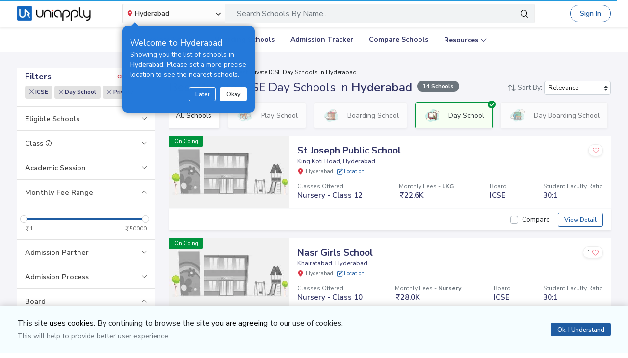

--- FILE ---
content_type: text/html; charset=utf-8
request_url: https://www.uniapply.com/schools/private-cisce-day-schools-in-hyderabad/
body_size: 30735
content:
<!doctype html>
<html lang="en">
    
    <head><!-- DNS Prefetch Preconnect --><meta http-equiv="content-type" content="text/html; charset=UTF-8"><link rel="preconnect" href="https://cdn.uniapply.com"><link rel="preconnect" href="https://images.uniapply.com"><link rel="preconnect" href="https://fonts.googleapis.com"><link rel="preconnect" href="https://fonts.gstatic.com"><link rel="preconnect" href="https://www.googletagmanager.com"><link rel="preconnect" href="https://www.googleadservices.com"><link rel="preconnect" href="https://www.google.com"><link rel="preconnect" href="https://connect.facebook.net"><link rel="preconnect" href="https://ajax.googleapis.com"><link rel="preconnect" href="https://www.google-analytics.com"><link rel="preconnect" href="https://maps.googleapis.com"><link rel="preconnect" href="https://www.google.co.in"><link rel="preconnect" href="https://bid.g.doubleclick.net"><link rel="preconnect" href="https://googleads.g.doubleclick.net"><link rel="dns-prefetch" href="https://cdn.uniapply.com"><link rel="dns-prefetch" href="https://images.uniapply.com"><link rel="dns-prefetch" href="https://fonts.googleapis.com"><link rel="dns-prefetch" href="https://www.googletagmanager.com"><link rel="dns-prefetch" href="https://www.googleadservices.com"><link rel="dns-prefetch" href="https://www.google.com"><link rel="dns-prefetch" href="https://connect.facebook.net"><link rel="dns-prefetch" href="https://googleads.g.doubleclick.net"><link rel="dns-prefetch" href="https://ajax.googleapis.com"><link rel="dns-prefetch" href="https://www.google-analytics.com"><link rel="dns-prefetch" href="https://maps.googleapis.com"><link rel="dns-prefetch" href="https://www.google.co.in"><!-- Page Title --><title>
	
		
		Best
		
			Private ICSE Day 
		

		Schools in Hyderabad 
		with Fees & Admission Dates
	
</title><!-- Required meta tags --><meta name="description" content="Best Private ICSE Day  Schools in Hyderabad. Explore Top Schools in  Hyderabad with Fee Structure, Admission Dates, Boards, Facilities, Eligibility and Contact Details."><!-- Open Graph --><meta property="og:type" content="website"><meta property="og:url" content="https://www.uniapply.com/schools/private-cisce-day-schools-in-hyderabad/"><meta property="og:title" content="Private ICSE Day  Schools in Hyderabad with Fees & Admission Dates"><meta property="og:description" content="Best Private ICSE Day  Schools in Hyderabad. Explore Top Schools in  Hyderabad with Fee Structure, Admission Dates, Boards, Facilities, Eligibility and Contact Details."><meta property="og:image" content="https://cdn.uniapply.com/assets/v1/d/images/main/schools-min.61a153324866.jpg"><link rel="canonical" href="https://www.uniapply.com/schools/private-cisce-day-schools-in-hyderabad/" /><meta name="author" content="UniApply"><meta name="facebook-domain-verification" content="d4ivobzbumxvfpgqyj0zhkl3myr975" /><meta name="google-site-verification" content="V40uc1abdC5bZtmkfI2fgWjWJA0e3vyAmnZcDf9TfY0"><meta name="google-signin-client_id" content="478640497435-8lo71upv7poq6thfg591agfevvl0cdfc.apps.googleusercontent.com"><link rel="icon" href="/favicon.ico" type="image/x-icon"><link rel="manifest" href="/manifest.json"><!-- Mobile Responsive --><meta name="viewport" content="width=device-width, initial-scale=1, shrink-to-fit=no"><!--Preload Resources--><link rel="preload" href="https://cdn.uniapply.com/assets/v1/d/css/main/fonts/uni.53f3307ebfd0.woff2" as="font" crossOrigin="anonymous"><!-- Common CSS --><link rel="stylesheet" href="https://cdn.uniapply.com/assets/v1/d/css/main/style/main.3d08089fc59e.css"><link rel="stylesheet" href="https://fonts.googleapis.com/css?family=Nunito+Sans:400,600,700&display=swap"><link rel="stylesheet" href="https://cdn.uniapply.com/assets/v1/d/css/main/style/listing.318d71570762.css"><!-- Google Tag Manager --><script>(function(w,d,s,l,i){w[l]=w[l]||[];w[l].push({'gtm.start':
        new Date().getTime(),event:'gtm.js'});var f=d.getElementsByTagName(s)[0],
        j=d.createElement(s),dl=l!='dataLayer'?'&l='+l:'';j.async=true;j.src=
        'https://www.googletagmanager.com/gtm.js?id='+i+dl;f.parentNode.insertBefore(j,f);
        })(window,document,'script','dataLayer','GTM-M2MXKBH');</script><!-- End Google Tag Manager --><script async src="https://securepubads.g.doubleclick.net/tag/js/gpt.js" crossorigin="anonymous"></script><script>
                window.googletag = window.googletag || { cmd: [] };
                const adSlots = [
                    { unit: '/22820399789/LP_Desktop_970x90', size: [970, 90], id: 'div-gpt-ad-1752843721368-0' },
                    { unit: '/22820399789/DP_Desktop_728x90', size: [728, 90], id: 'div-gpt-ad-1753184391416-0' },
                    { unit: '/22820399789/DP_Side_Desktop_200x200', size: [200, 200], id: 'div-gpt-ad-1753184864382-0' }
                ];
                googletag.cmd.push(function () {
                    const slug = window.location.pathname.replace(/^\/|\/$/g, '').split('/').pop() || 'home';

                    adSlots.forEach(slot => {
                        googletag.defineSlot(slot.unit, slot.size, slot.id)
                            .addService(googletag.pubads())
                            .setTargeting('slug', slug);
                    });

                    googletag.pubads().addEventListener('slotRenderEnded', function (event) {
                        const adDiv = document.getElementById(event.slot.getSlotElementId());
                        if (!adDiv) return;

                        const wrapper = adDiv.closest('.adsenseBlockOnly');

                        if (event.isEmpty) {
                            adDiv.style.display = 'none';
                            if (wrapper) wrapper.style.display = 'none';
                        } else {
                            adDiv.style.display = 'block';
                            if (wrapper) wrapper.style.display = 'block';
                        }
                    });

                    googletag.pubads().enableSingleRequest();
                    googletag.enableServices();

                    adSlots.forEach(slot => {
                        if (document.getElementById(slot.id)) {
                            googletag.display(slot.id);
                        }
                    });
                });
            </script><script>
            
            var lgn_r_url;
            var jsVars = new Object();
            jsVars.appDevice = 'd';
        </script><!--Start Ms clarity code --><script type="text/javascript">
            (function(c,l,a,r,i,t,y){
            c[a]=c[a]||function(){(c[a].q=c[a].q||[]).push(arguments)};
            t=l.createElement(r);t.async=1;t.src="https://www.clarity.ms/tag/"+i;
            y=l.getElementsByTagName(r)[0];y.parentNode.insertBefore(t,y);
            })(window, document, "clarity", "script", "ulsth45osp");

            if(window.clarity && 'False' == "True"){
                clarity("identify", String());
            }
        </script><!--End Ms clarity code --><script type="application/ld+json">
            {
                "@context" : "https://schema.org",
                "@type" : "WebSite",
                "name" : "UniApply",
                "url" : "https://www.uniapply.com/"
            }
        </script><script type="application/ld+json">
            {
            "@context": "http://schema.org",
                "@type": "WebPage",
                "url": "https://www.uniapply.com/schools/private-cisce-day-schools-in-hyderabad/",
                "name": "Schools in Hyderabad - Admission Dates, Fees & Eligibility | UniApply",
                "description": "Best Private ICSE Day  Schools in Hyderabad. Explore Top Schools in  Hyderabad with Fee Structure, Admission Dates, Boards, Facilities, Eligibility and Contact Details."
            }
        </script><script src="https://cdn.uniapply.com/assets/v1/common/js/urls.min.f545ec30d332.js"></script></head><body class="bodyHome pt-0"><div id="notification_content"></div><script type="application/ld+json">
	{
		"@context": "http://schema.org",
		"@type": "ItemList",
		"itemListElement": [{"@type": "ListItem", "position": 1, "name": "St Joseph Public School", "url": "https://www.uniapply.com/school/st-joseph-public-school-king-koti-road-hyderabad/", "image": "https://cdn.uniapply.com/assets/v1/d/images/main/school-default-min.4d921994cc31.jpg"}, {"@type": "ListItem", "position": 2, "name": "Nasr Girls School", "url": "https://www.uniapply.com/school/nasr-girls-school-khairatabad-hyderabad/", "image": "https://cdn.uniapply.com/assets/v1/d/images/main/school-default-min.4d921994cc31.jpg"}, {"@type": "ListItem", "position": 3, "name": "Niraj Public School", "url": "https://www.uniapply.com/school/niraj-public-school-amberpet-hyderabad/", "image": "https://cdn.uniapply.com/assets/v1/d/images/main/school-default-min.4d921994cc31.jpg"}, {"@type": "ListItem", "position": 4, "name": "Sherwood Public School", "url": "https://www.uniapply.com/school/sherwood-public-school-jeedimetla-hyderabad/", "image": "https://cdn.uniapply.com/assets/v1/d/images/main/school-default-min.4d921994cc31.jpg"}, {"@type": "ListItem", "position": 5, "name": "Future Kids", "url": "https://www.uniapply.com/school/future-kids-puppalguda-hyderabad/", "image": "https://cdn.uniapply.com/assets/v1/d/images/main/school-default-min.4d921994cc31.jpg"}, {"@type": "ListItem", "position": 6, "name": "Gitanjali Primary School", "url": "https://www.uniapply.com/school/gitanjali-primary-school-begumpet-hyderabad/", "image": "https://cdn.uniapply.com/assets/v1/d/images/main/school-default-min.4d921994cc31.jpg"}, {"@type": "ListItem", "position": 7, "name": "Sanford The Global School", "url": "https://www.uniapply.com/school/sanford-the-global-school-miyapur-hyderabad/", "image": "https://cdn.uniapply.com/assets/v1/d/images/main/school-default-min.4d921994cc31.jpg"}, {"@type": "ListItem", "position": 8, "name": "Chaitanya Vidyalaya", "url": "https://www.uniapply.com/school/chaitanya-vidyalaya-valmiki-nagar-hyderabad/", "image": "https://cdn.uniapply.com/assets/v1/d/images/main/school-default-min.4d921994cc31.jpg"}, {"@type": "ListItem", "position": 9, "name": "Nasr School", "url": "https://www.uniapply.com/school/nasr-school-khairtabad-hyderabad/", "image": "https://images.uniapply.com/uploads/college/image/500/6348/Nasr_School_7420_Building_UA_1.jpg"}, {"@type": "ListItem", "position": 10, "name": "Gitanjali Senior School", "url": "https://www.uniapply.com/school/gitanjali-senior-school-hyderabad/", "image": "https://cdn.uniapply.com/assets/v1/d/images/main/school-default-min.4d921994cc31.jpg"}, {"@type": "ListItem", "position": 11, "name": "Gitanjali Devshala", "url": "https://www.uniapply.com/school/gitanjali-devshala-hyderabad/", "image": "https://cdn.uniapply.com/assets/v1/d/images/main/school-default-min.4d921994cc31.jpg"}, {"@type": "ListItem", "position": 12, "name": "Auxilium High School", "url": "https://www.uniapply.com/school/auxilium-high-school-trimoorthy-colony-hyderabad/", "image": "https://cdn.uniapply.com/assets/v1/d/images/main/school-default-min.4d921994cc31.jpg"}, {"@type": "ListItem", "position": 13, "name": "Johnson Grammar School", "url": "https://www.uniapply.com/school/johnson-grammar-school-lb-nagar-hyderabad/", "image": "https://images.uniapply.com/uploads/college/image/500/6348/Johnson_Grammar_School_7431_Building_1_UA_1.jpg"}, {"@type": "ListItem", "position": 14, "name": "Gitanjali Vedika", "url": "https://www.uniapply.com/school/gitanjali-vedika-puppalguda-hyderabad/", "image": "https://cdn.uniapply.com/assets/v1/d/images/main/school-default-min.4d921994cc31.jpg"}]
	}
</script><input type="hidden" name="csrfmiddlewaretoken" value="yb1jD1hDO4FYyxymUpbul2r1SVnASTHChygboeKJT3QLhuH208emi8NM10gj7Dwk"><header style="" class="header shadow-sm border-bottom bg-white if-home border-bottom sticky-top" id="header"><div class="container"><nav class="navbar navbar-expand-lg p-0 d-flex justify-content-between"><a class="navbar-brand" href="/hyderabad/" title="UniApply"><picture><source media="(min-width: 768px)" srcset="https://cdn.uniapply.com/assets/v1/d/images/main/uniapply-dark.125327b9d768.webp" type="image/webp"><source media="(min-width: 768px)" srcset="https://cdn.uniapply.com/assets/v1/d/images/main/uniapply-dark.12853d9708ec.png" type="image/png"><img src="https://cdn.uniapply.com/assets/v1/d/images/main/uniapply-dark.12853d9708ec.png" class="logo-black" width="150" height="31" alt="UniApply"></picture><picture><source media="(min-width: 768px)" srcset="https://cdn.uniapply.com/assets/v1/d/images/main/uniapply-black.fd6c66d1866c.webp" type="image/webp"><source media="(min-width: 768px)" srcset="https://cdn.uniapply.com/assets/v1/d/images/main/uniapply-black.59dbd2c36519.png" type="image/png"><img src="https://cdn.uniapply.com/assets/v1/d/images/main/uniapply-black.59dbd2c36519.png" width="150" height="31" alt="UniApply"></picture></a><div class="headerSearch mx-5 d-flex w-75 my-2"><div class="w-25"><div class="select-city searchBar-select-city p-0 position-relative"><div class="dropdown" id="cityDropdownResult"><button class="btn btn-secondary dropdown-toggle d-flex align-items-center font-weight-semibold p-2" type="button" id="dropdownMenuButton" data-toggle="dropdown" aria-haspopup="true" aria-expanded="false" onclick="cityDropdown();"><span class="icon-Location text-danger mt-0 mr-1"></span><span class="ellipsis w-100 mx-100">Hyderabad</span><span class="icon-down_arrow"></span></button><div class="overlay-bk"></div><div class="popoverNearme animated fadeIn position-absolute p-3 pt-4 pb-4" style="display:none"><div class="h5 font-weight-normal text-left text-light mb-1">Welcome to <strong>Hyderabad</strong></div><div class="text-left text-light font-weight-normal">Showing you the list of schools in <strong>Hyderabad</strong>. Please set a more precise location to see the nearest schools.</div><div class="closePopover text-right mt-3"><a href="javascript:void(0);" class="btn btn-sm btn-outline-light" onclick="hightLightRemove();">Later</a><a href="javascript:void(0);" class="btn btn-sm btn-white text-dark ml-2 okNearMe">Okay</a></div></div><div class="dropdown-menu header-city-area p-0" aria-labelledby="dropdownMenuButton"><div class="d-flex align-items-end justify-content-center shadow-sm bg-light p-3 location-blk"><div class="location-msg"><div class="w-100 mr-5 location-msg">
                        To find your current location, click the <span class="d-location font-weight-semibold">'Detect My Location'</span>.
                        <div class="text-muted small">Make sure your device's location services are enabled.</div><div class="d-flex align-items-center"><span class="icon-Location text-danger mt-0 ml-2 mr-1 position-absolute"></span><input type="search" class="search-city form-control rounded pl-4 autoTypeSearch" autocomplete="off" id="searchBar_location_gmapsearch" name="searchBar_location_gmapsearch" placeholder="Search Location, Locality, Popular Area, City"></div><div class="autocomplete-panel autoSearchLoader"></div></div></div><a href="javascript:void(0);" class="d-flex cursorPointer align-items-center locateMeLocation position-relative py-2 px-3 rounded ml-3" onclick="getLocationAndShowError(this)"><span class="icon-target1 text-danger"></span><span class="locme ml-2 position-relative text-action noWrap" style="line-height:14px;"><span class="locme font-weight-semibold">Detect My Location</span></span></a></div><div class="p-3 popular_cities_block"><a href="javascript:void(0);" class="useMeCurrentLocaitonModel" data-toggle="modal" data-target="#locationSizeModal"></a><div class="location-error border-bottom mb-3 pb-3 recordNotFoundByGoogleAddress" style="display:none;"><div class="font-1 text-danger font-weight-bold">Oh No!</div><div>We are not yet in <span class="highlight1 googleAddressPopupNotRecordFoundMsg"></span></div><div class="mt-1 msgContinue"></div></div><div id="section_2590" class="citiesExpend"><div class="d-flex align-items-center font-1 text-muted mb-2"><span class="icon-scroll_down rotateIcon d-inline-block cursorPointer mr-3" onclick="citiesExpendHide();"></span><strong>Popular Areas in
                                    Delhi NCR</strong></div><ul class="list-unstyled text-small list-more-cities py-0 pl-2 mt-4 mb-3 ml-4"><li class="mb-2"><a href="/schools/schools-in-gurugram/" class="locationClass " data-r_url="/schools/schools-in-gurugram/"  data-alias="gurugram" data-loc_id="2590">
                                            
                                            Gurugram
                                            </a></li><li class="mb-2"><a href="/schools/schools-in-delhi/" class="locationClass " data-r_url="/schools/schools-in-delhi/"  data-alias="delhi" data-loc_id="2169">
                                            
                                            Delhi
                                            </a></li><li class="mb-2"><a href="/schools/schools-in-noida-gautam-budh-nagar/" class="locationClass " data-r_url="/schools/schools-in-noida-gautam-budh-nagar/"  data-alias="noida-gautam-budh-nagar" data-loc_id="7064">
                                            
                                            Noida
                                            </a></li><li class="mb-2"><a href="/schools/schools-in-ghaziabad/" class="locationClass " data-r_url="/schools/schools-in-ghaziabad/"  data-alias="ghaziabad" data-loc_id="7067">
                                            
                                            Ghaziabad
                                            </a></li><li class="mb-2"><a href="/schools/schools-in-greater-noida-gautam-budh-nagar/" class="locationClass " data-r_url="/schools/schools-in-greater-noida-gautam-budh-nagar/"  data-alias="greater-noida-gautam-budh-nagar" data-loc_id="7061">
                                            
                                            Greater Noida
                                            </a></li><li class="mb-2"><a href="/schools/schools-in-faridabad/" class="locationClass " data-r_url="/schools/schools-in-faridabad/"  data-alias="faridabad" data-loc_id="2579">
                                            
                                            Faridabad
                                            </a></li><li class="mb-2"><a href="/schools/schools-in-panipat/" class="locationClass " data-r_url="/schools/schools-in-panipat/"  data-alias="panipat" data-loc_id="2780">
                                            
                                            Panipat
                                            </a></li><li class="mb-2"><a href="/schools/schools-in-sonipat/" class="locationClass " data-r_url="/schools/schools-in-sonipat/"  data-alias="sonipat" data-loc_id="2897">
                                            
                                            Sonipat
                                            </a></li><li class="mb-2"><a href="/schools/schools-in-bahadurgarh-jhajjar/" class="locationClass " data-r_url="/schools/schools-in-bahadurgarh-jhajjar/"  data-alias="bahadurgarh-jhajjar" data-loc_id="2617">
                                            
                                            Bahadurgarh
                                            </a></li></ul></div><div id="section_4610" class="citiesExpend"><div class="d-flex align-items-center font-1 text-muted mb-2"><span class="icon-scroll_down rotateIcon d-inline-block cursorPointer mr-3" onclick="citiesExpendHide();"></span><strong>Popular Areas in
                                    Mumbai</strong></div><ul class="list-unstyled text-small list-more-cities py-0 pl-2 mt-4 mb-3 ml-4"><li class="mb-2"><a href="/schools/schools-in-mumbai/" class="locationClass " data-r_url="/schools/schools-in-mumbai/"  data-alias="mumbai" data-loc_id="4610">
                                            
                                            Mumbai
                                            </a></li><li class="mb-2"><a href="/schools/schools-in-navi-mumbai/" class="locationClass " data-r_url="/schools/schools-in-navi-mumbai/"  data-alias="navi-mumbai" data-loc_id="10321">
                                            
                                            Navi Mumbai
                                            </a></li><li class="mb-2"><a href="/schools/schools-in-thane/" class="locationClass " data-r_url="/schools/schools-in-thane/"  data-alias="thane" data-loc_id="4810">
                                            
                                            Thane
                                            </a></li><li class="mb-2"><a href="/schools/schools-in-palghar/" class="locationClass " data-r_url="/schools/schools-in-palghar/"  data-alias="palghar" data-loc_id="4682">
                                            
                                            Palghar
                                            </a></li></ul></div><div class="popular_cities_block popular_cities_area"><div class="font-1 text-muted mb-2"><strong>Popular Locations</strong></div><div class="w-100 location-blk-div"><div class="w-25 city-col mr-3"><div class="popularCity city-icon w-100 border shadow-sm rounded d-flex align-items-center p-3 cursorPointer position-relative " data-section="section_2590"><span class="icon-scroll_down position-absolute"></span><div class="img-common img-delhi-ncr mr-3" style="background-image: url(https://cdn.uniapply.com/assets/v1/d/images/main/icon-delhi-ncr.612abb34b86b.png);"></div><div class="font-weight-semibold">
                                            Delhi NCR
                                        </div></div></div><div class="w-25 city-col mr-3"><div class="popularCity city-icon w-100 border shadow-sm rounded d-flex align-items-center p-3 cursorPointer position-relative " data-section="section_4610"><span class="icon-scroll_down position-absolute"></span><div class="img-common img-mumbai mr-3" style="background-image: url(https://cdn.uniapply.com/assets/v1/d/images/main/icon-mumbai.331652e1000c.png);"></div><div class="font-weight-semibold">
                                            Mumbai
                                        </div></div></div><div class="w-25 city-col mr-3"><a href="/schools/schools-in-pune/" class="locationClass " data-r_url="/schools/schools-in-pune/"  data-alias="pune" data-loc_id="4694"><span class="city-icon w-100 border shadow-sm rounded d-flex align-items-center p-3 cursorPointer position-relative" data-section="section_4694"><span class="img-common img-pune mr-3" style="background-image: url(https://cdn.uniapply.com/assets/v1/d/images/main/icon-pune.b31e37fa5dbe.png);"></span><span class="font-weight-semibold">Pune</span></span></a></div><div class="w-25 city-col mr-3"><a href="/schools/schools-in-bangalore/" class="locationClass " data-r_url="/schools/schools-in-bangalore/"  data-alias="bangalore" data-loc_id="3613"><span class="city-icon w-100 border shadow-sm rounded d-flex align-items-center p-3 cursorPointer position-relative" data-section="section_3613"><span class="img-common img-bangalore mr-3" style="background-image: url(https://cdn.uniapply.com/assets/v1/d/images/main/icon-bangalore.f5791247e5da.png);"></span><span class="font-weight-semibold">Bangalore</span></span></a></div><div class="w-25 city-col mr-3"><a href="/schools/schools-in-hyderabad/" class="locationClass selected" data-r_url="/schools/schools-in-hyderabad/"  data-alias="hyderabad" data-loc_id="6349"><span class="city-icon w-100 border shadow-sm rounded d-flex align-items-center p-3 cursorPointer position-relative" data-section="section_6349"><span class="img-common img-hyderabad mr-3" style="background-image: url(https://cdn.uniapply.com/assets/v1/d/images/main/icon-hyderabad.3cf8c730107c.png);"></span><span class="font-weight-semibold">Hyderabad</span></span></a></div><div class="w-25 city-col mr-3"><a href="/schools/schools-in-chennai/" class="locationClass " data-r_url="/schools/schools-in-chennai/"  data-alias="chennai" data-loc_id="6018"><span class="city-icon w-100 border shadow-sm rounded d-flex align-items-center p-3 cursorPointer position-relative" data-section="section_6018"><span class="img-common img-chennai mr-3" style="background-image: url(https://cdn.uniapply.com/assets/v1/d/images/main/icon-chennai.f827ba6df1a6.png);"></span><span class="font-weight-semibold">Chennai</span></span></a></div><div class="w-25 city-col mr-3"><a href="/schools/schools-in-kolkata/" class="locationClass " data-r_url="/schools/schools-in-kolkata/"  data-alias="kolkata" data-loc_id="7819"><span class="city-icon w-100 border shadow-sm rounded d-flex align-items-center p-3 cursorPointer position-relative" data-section="section_7819"><span class="img-common img-kolkata mr-3" style="background-image: url(https://cdn.uniapply.com/assets/v1/d/images/main/icon-kolkata.9674b52e9ccb.png);"></span><span class="font-weight-semibold">Kolkata</span></span></a></div><div class="w-25 city-col mr-3"><a href="/schools/schools-in-chandigarh/" class="locationClass " data-r_url="/schools/schools-in-chandigarh/"  data-alias="chandigarh" data-loc_id="1954"><span class="city-icon w-100 border shadow-sm rounded d-flex align-items-center p-3 cursorPointer position-relative" data-section="section_1954"><span class="img-common img-chandigarh mr-3" style="background-image: url(https://cdn.uniapply.com/assets/v1/d/images/main/icon-chandigarh.d02a2827b35a.png);"></span><span class="font-weight-semibold">Chandigarh</span></span></a></div></div><div class="moreCities mt-4 pt-2 pr-4"><div class="font-1 text-muted mb-2"><strong>Other Locations</strong></div><ul class="list-unstyled text-small list-more-cities p-0 mb-0 list_City_popular"><li class="" ><a href="/schools/schools-in-lucknow/" class=" locationClass" data-r_url="/schools/schools-in-lucknow/"  data-alias="lucknow" data-loc_id="7342">
                                        
                                        Lucknow
                                        </a></li><li class="" ><a href="/schools/schools-in-jaipur/" class=" locationClass" data-r_url="/schools/schools-in-jaipur/"  data-alias="jaipur" data-loc_id="5826">
                                        
                                        Jaipur
                                        </a></li><li class="" ><a href="/schools/schools-in-mohali/" class=" locationClass" data-r_url="/schools/schools-in-mohali/"  data-alias="mohali" data-loc_id="5630">
                                        
                                        Mohali
                                        </a></li><li class="" ><a href="/schools/schools-in-indore/" class=" locationClass" data-r_url="/schools/schools-in-indore/"  data-alias="indore" data-loc_id="4163">
                                        
                                        Indore
                                        </a></li><li class="" ><a href="/schools/schools-in-vadodara/" class=" locationClass" data-r_url="/schools/schools-in-vadodara/"  data-alias="vadodara" data-loc_id="2533">
                                        
                                        Vadodara
                                        </a></li><li class="" ><a href="/schools/schools-in-nagpur/" class=" locationClass" data-r_url="/schools/schools-in-nagpur/"  data-alias="nagpur" data-loc_id="4617">
                                        
                                        Nagpur
                                        </a></li><li class="" ><a href="/schools/schools-in-nashik/" class=" locationClass" data-r_url="/schools/schools-in-nashik/"  data-alias="nashik" data-loc_id="4660">
                                        
                                        Nashik
                                        </a></li><li class="" ><a href="/schools/schools-in-visakhapatnam/" class=" locationClass" data-r_url="/schools/schools-in-visakhapatnam/"  data-alias="visakhapatnam" data-loc_id="851">
                                        
                                        Visakhapatnam
                                        </a></li><li class="" ><a href="/schools/schools-in-bhopal/" class=" locationClass" data-r_url="/schools/schools-in-bhopal/"  data-alias="bhopal" data-loc_id="4081">
                                        
                                        Bhopal
                                        </a></li><li class="" ><a href="/schools/schools-in-ludhiana/" class=" locationClass" data-r_url="/schools/schools-in-ludhiana/"  data-alias="ludhiana" data-loc_id="5612">
                                        
                                        Ludhiana
                                        </a></li><li class="" ><a href="/schools/schools-in-patna/" class=" locationClass" data-r_url="/schools/schools-in-patna/"  data-alias="patna" data-loc_id="1773">
                                        
                                        Patna
                                        </a></li><li class="" ><a href="/schools/schools-in-ranchi/" class=" locationClass" data-r_url="/schools/schools-in-ranchi/"  data-alias="ranchi" data-loc_id="3492">
                                        
                                        Ranchi
                                        </a></li><li class="" ><a href="/schools/schools-in-dehradun/" class=" locationClass" data-r_url="/schools/schools-in-dehradun/"  data-alias="dehradun" data-loc_id="7551">
                                        
                                        Dehradun
                                        </a></li><li class="" ><a href="/schools/schools-in-jodhpur/" class=" locationClass" data-r_url="/schools/schools-in-jodhpur/"  data-alias="jodhpur" data-loc_id="5857">
                                        
                                        Jodhpur
                                        </a></li><li class="" ><a href="/schools/schools-in-udaipur/" class=" locationClass" data-r_url="/schools/schools-in-udaipur/"  data-alias="udaipur" data-loc_id="5972">
                                        
                                        Udaipur
                                        </a></li><li class="" ><a href="/schools/schools-in-aurangabad/" class=" locationClass" data-r_url="/schools/schools-in-aurangabad/"  data-alias="aurangabad" data-loc_id="4449">
                                        
                                        Aurangabad
                                        </a></li><li class="" ><a href="/schools/schools-in-ahmednagar/" class=" locationClass" data-r_url="/schools/schools-in-ahmednagar/"  data-alias="ahmednagar" data-loc_id="4407">
                                        
                                        Ahmednagar
                                        </a></li><li class="" ><a href="/schools/schools-in-jabalpur/" class=" locationClass" data-r_url="/schools/schools-in-jabalpur/"  data-alias="jabalpur" data-loc_id="4168">
                                        
                                        Jabalpur
                                        </a></li><li class="" ><a href="/schools/schools-in-rohtak/" class=" locationClass" data-r_url="/schools/schools-in-rohtak/"  data-alias="rohtak" data-loc_id="2885">
                                        
                                        Rohtak
                                        </a></li></ul></div></div></div></div></div></div><script>

	setTimeout(function() {
		nearMeActivated();
	}, 5000);

</script></div><div class="w-75"><!-- Search Area Start Here --><div class="main-search"><div class="searchOnClick"><div class="input-group input-group-lg d-block"><div class="search-box position-relative"><a data-page_name="school_listing" href="javascript:void(0);" class="searchschools text-truncate pr-5 form-control text-muted" >Search Schools By Name..</a></div><div class="input-group-append position-absolute" style="top:7px;right:7px;"><button type="button" class="bg-transparent border-0 facet_filter" id="search_filter"><span class="icon-search1"></span></button></div></div></div><div class="searchFilterPopup align-items-start fixed-top bg-white p-3" style="display:none;"><a href="javascript:void(0);" class="searchSchoolClose text-muted position-absolute" onclick="searchSchoolClose();"><span class="icon-cross-out font-weight-semibold"></span></a><div class="searchFilterPopupInner mx-auto"><div class="bg-light-blue rounded w-100 p-3 mb-4"><div class="searchTabs mb-3"><ul class="nav tab-style1 nav-pills" id="searchTab" role="tablist"><li class="nav-item"><a class="nav-link active" id="school-tab" data-toggle="tab" href="#schoolContent" role="tab" aria-controls="schoolContent" aria-selected="true">Schools In Hyderabad</a></li><li class="nav-item"><a class="nav-link" id="boarding-tab" data-toggle="tab" href="#boardingContent" role="tab" aria-controls="boardingContent" aria-selected="false">Boarding Schools In India</a></li></ul></div><div class="input-group input-group-lg input-group-backdrop d-block"><div class="search-box position-relative"><a href="javascript:void(0);" class="acRemove" style="right:1rem;"><span class="icon-cross"></span></a><input data-search_for="" id="q" name="q" autocomplete="off" class="search_modal form-control font-weight-normal pl-5 bg-white border rounded" value="" placeholder="Search Schools..."><div class="autocomplete-panel"></div><input type ='hidden' id = "q_slug" ></div><div class="input-group-append position-absolute" style="top:7px;left:12px;"><button type="button" class="bg-transparent border-0 facet_filter" id="search_filter"><span class="icon-search1 text-danger"></span></button></div></div></div><div class="tab-content"><div class="tab-pane fade" id="boardingContent" role="tabpanel" aria-labelledby="school-tab"><div class="p-3"><span id="boardingSearchHeading" class="searchSchoolIDHeading"></span><div class="trending-schools " id="boardingSearchContent"></div><h5 class="discoverTitle mt-4 mb-3">Discover Schools By <span>Class</span></h5><div class="trending-schools"><a href="https://www.uniapply.com/schools/playgroup-boarding-schools-in-india/" class="py-1 px-3 shadow-sm border rounded text-primary mr-2 mb-2 d-inline-block">Play Group</a><a href="https://www.uniapply.com/schools/prenursery-boarding-schools-in-india/" class="py-1 px-3 shadow-sm border rounded text-primary mr-2 mb-2 d-inline-block">Pre-Nursery</a><a href="https://www.uniapply.com/schools/nursery-boarding-schools-in-india/" class="py-1 px-3 shadow-sm border rounded text-primary mr-2 mb-2 d-inline-block">Nursery</a><a href="https://www.uniapply.com/schools/lkg-boarding-schools-in-india/" class="py-1 px-3 shadow-sm border rounded text-primary mr-2 mb-2 d-inline-block">LKG</a><a href="https://www.uniapply.com/schools/ukg-boarding-schools-in-india/" class="py-1 px-3 shadow-sm border rounded text-primary mr-2 mb-2 d-inline-block">UKG</a><a href="https://www.uniapply.com/schools/class1-boarding-schools-in-india/" class="py-1 px-3 shadow-sm border rounded text-primary mr-2 mb-2 d-inline-block">Class 1</a><a href="https://www.uniapply.com/schools/class2-boarding-schools-in-india/" class="py-1 px-3 shadow-sm border rounded text-primary mr-2 mb-2 d-inline-block">Class 2</a><a href="https://www.uniapply.com/schools/class3-boarding-schools-in-india/" class="py-1 px-3 shadow-sm border rounded text-primary mr-2 mb-2 d-inline-block">Class 3</a><a href="https://www.uniapply.com/schools/class4-boarding-schools-in-india/" class="py-1 px-3 shadow-sm border rounded text-primary mr-2 mb-2 d-inline-block">Class 4</a><a href="https://www.uniapply.com/schools/class5-boarding-schools-in-india/" class="py-1 px-3 shadow-sm border rounded text-primary mr-2 mb-2 d-inline-block">Class 5</a><a href="https://www.uniapply.com/schools/class6-boarding-schools-in-india/" class="py-1 px-3 shadow-sm border rounded text-primary mr-2 mb-2 d-inline-block">Class 6</a><a href="https://www.uniapply.com/schools/class7-boarding-schools-in-india/" class="py-1 px-3 shadow-sm border rounded text-primary mr-2 mb-2 d-inline-block">Class 7</a><a href="https://www.uniapply.com/schools/class8-boarding-schools-in-india/" class="py-1 px-3 shadow-sm border rounded text-primary mr-2 mb-2 d-inline-block">Class 8</a><a href="https://www.uniapply.com/schools/class9-boarding-schools-in-india/" class="py-1 px-3 shadow-sm border rounded text-primary mr-2 mb-2 d-inline-block">Class 9</a><a href="https://www.uniapply.com/schools/class10-boarding-schools-in-india/" class="py-1 px-3 shadow-sm border rounded text-primary mr-2 mb-2 d-inline-block">Class 10</a><a href="https://www.uniapply.com/schools/class11-boarding-schools-in-india/" class="py-1 px-3 shadow-sm border rounded text-primary mr-2 mb-2 d-inline-block">Class 11</a><a href="https://www.uniapply.com/schools/class12-boarding-schools-in-india/" class="py-1 px-3 shadow-sm border rounded text-primary mr-2 mb-2 d-inline-block">Class 12</a><div></div></div><h5 class="discoverTitle mt-4 mb-3">Discover Schools By <span>Board</span></h5><div class="trending-schools"><a href="https://www.uniapply.com/schools/cbse-boarding-schools-in-india/" class="py-1 px-3 shadow-sm border rounded text-primary mr-2 mb-2 d-inline-block">CBSE</a><a href="https://www.uniapply.com/schools/cisce-boarding-schools-in-india/" class="py-1 px-3 shadow-sm border rounded text-primary mr-2 mb-2 d-inline-block">ICSE</a><a href="https://www.uniapply.com/schools/ib-boarding-schools-in-india/" class="py-1 px-3 shadow-sm border rounded text-primary mr-2 mb-2 d-inline-block">IB</a><a href="https://www.uniapply.com/schools/igcse-boarding-schools-in-india/" class="py-1 px-3 shadow-sm border rounded text-primary mr-2 mb-2 d-inline-block">IGCSE</a><a href="https://www.uniapply.com/schools/stateboard-boarding-schools-in-india/" class="py-1 px-3 shadow-sm border rounded text-primary mr-2 mb-2 d-inline-block">State board</a><a href="https://www.uniapply.com/schools/cambridge-boarding-schools-in-india/" class="py-1 px-3 shadow-sm border rounded text-primary mr-2 mb-2 d-inline-block">Cambridge</a><div></div></div></div></div></div></div></div><div class="modal-backdrop autosuggestion-backdrop fade"></div></div><!-- Search Area End --></div></div><button class="navbar-toggler" type="button" data-toggle="collapse" data-target="#navbarSupportedContent" aria-controls="navbarSupportedContent" aria-expanded="false" aria-label="Toggle navigation"><span class="navbar-toggler-icon"></span></button><div class="nav-cta-header noWrap ml-4"><a href="javascript:void(0)" data-toggle="modal" data-target="#applicantModal" class="btn btn-outline-primary btn-rounded" onclick="applicantPopup('/login')">Sign In</a></div><a href="https://admin.uniapply.com/colleges/login" rel="noreferrer" target="_blank" class="btn btn-outline-primary noWrap font-weight-semibold school-login btn-rounded">School Login <span class="icon-external-link-symbol ml-1"></span></a></nav></div></header><div class="header bg-white position-relative" ><div class="mx-auto" id="navbarSupportedContent"><ul class="navbar-nav d-flex flex-row justify-content-center"><li class="nav-item mx-3"><a class="nav-link" href="/schools/schools-in-hyderabad/" onclick="dataLayer.push({'ga_track_event': 'ga_header_click'});">Explore Schools</a></li><li class="nav-item mx-3"><a class="nav-link" href="/schools/boarding-schools-in-india/" onclick="dataLayer.push({'ga_track_event': 'ga_header_click'});">Boarding Schools</a></li><li class="nav-item mx-3"><a class="nav-link" href="/schools/school-admission-dates-in-hyderabad/" onclick="dataLayer.push({'ga_track_event': 'ga_header_click'});">Admission Tracker</a></li><li class="nav-item mx-3"><a class="nav-link" href="/schools/compare/" onclick="dataLayer.push({'ga_track_event': 'ga_header_click'});">Compare Schools</a></li><li class="nav-item mx-3 dropdown resources"><a class="nav-link dropdown-toggle" data-toggle="dropdown" href="javascript:void(0);" role="button" aria-haspopup="true" aria-expanded="false">Resources</a><div class="dropdown-menu position-absolute"><a class="dropdown-item pl-4 font-weight-semibold" href="/resources/" onclick="dataLayer.push({'ga_track_event': 'ga_header_click'});">Knowledge Bank</a><a class="dropdown-item pl-4 font-weight-semibold" href="/reimagine/" onclick="dataLayer.push({'ga_track_event': 'ga_header_click'});"> &nbsp; ReImagine</a><a class="dropdown-item pl-4 font-weight-semibold" href="/facetoface/" onclick="dataLayer.push({'ga_track_event': 'ga_header_click'});"> &nbsp; Face to Face</a><a class="dropdown-item pl-4 font-weight-semibold" href="/awards/" onclick="dataLayer.push({'ga_track_event': 'ga_header_click'});"> &nbsp;  Awards</a><a class="dropdown-item pl-4 font-weight-semibold" href="/quiz/" onclick="dataLayer.push({'ga_track_event': 'ga_header_click'});"> &nbsp;  Quiz</a><a class="dropdown-item pl-4 font-weight-semibold" href="/business/" onclick="dataLayer.push({'ga_track_event': 'ga_header_click'});"> Business</a><a class="dropdown-item pl-4" href="/show-talent/" onclick="dataLayer.push({'ga_track_event': 'ga_header_click'});">Talent Show</a><a class="dropdown-item pl-4" href="/events/" onclick="dataLayer.push({'ga_track_event': 'ga_header_click'});">Events</a><a class="dropdown-item pl-4 font-weight-semibold" href="/blog/" onclick="dataLayer.push({'ga_track_event': 'ga_header_click'});"> Blogs <span class="icon-external-link-symbol" style="font-size: .8rem; vertical-align: middle;"></span></a></div></li></ul></div></div><div id="main-content" class="main-container pt-0"><section class="adsenseMain py-3"><div class="container adsenseBlockOnly"><div class="d-table mx-auto"><!-- /22820399789/LP_Desktop_970x90 --><div id='div-gpt-ad-1752843721368-0' style='min-width: 970px; min-height: 90px;'></div></div></div></section><div class="container"><div class="row"><!-- Left SideBar section --><aside class="col-12 col-sm-3 col-lg-3 filterSideBar"><div class="sidebar-wrapper"><div class="sidebar-header py-2"><div class="d-flex justify-content-between align-items-center"><h3 class="h5 m-0">Filters</h3><a href="javascript:void(0)" id="all_filter" class="text-danger clearAll small" data-filter_name="all" data-url="https://www.uniapply.com/schools/schools-in-hyderabad/" onclick="resetFilter('all')">Clear All</a></div><div class="applied-filter-wrapper mt-2 word-break"><ul class="list-inline mb-0" id="all_filter_id"></ul></div></div><a href="/schools/private-cisce-day-schools-in-hyderabad/" data-name="ec" id="m_ec" style='display: none;'>Eligible Schools</a><div  class="widget widget-ec"><h3 class="widget-title"><a class="collapsed" data-toggle="collapse" href="#widget-ec" role="button" aria-expanded="false" aria-controls="widget-ec">Eligible Schools


                            
                                
                            
                            </a></h3><div class="collapse " id="widget-ec"><div class="widget-body"><div class="filter-box filter-height"><a class="child_elg_check ml-3" href="javascript:void(0)" onclick="applicantPopup('/register');" data-toggle="modal" data-dismiss="modal" data-target="#applicantModal">+ Add Child Details</a></div></div></div></div><a href="/schools/private-cisce-day-schools-in-hyderabad/" data-name="class" id="m_class" style='display: none;'>Class</a><div  class="widget widget-class"><h3 class="widget-title"><a class="collapsed" data-toggle="collapse" href="#widget-class" role="button" aria-expanded="false" aria-controls="widget-class">Class


                            
                                
                                    <span class="infotip" data-toggle="tooltip" data-placement="top" title="Select class and get better search results specific to it!"><span class="icon-information1"></span></span></a></h3><div class="collapse " id="widget-class"><div class="widget-body"><div class="filter-box filter-height"><div id="class1" class="custom-control cursorPointer custom-checkbox checkbox-filter class" data-ownership-id="class"><input type="checkbox"  disabled="disabled" data-id="class" name="class[]" class="custom-control-input facet_filter" data-skipvalue="1"  id="Check_playgroup" value="playgroup"  ><label id="a_playgroup"  class="custom-control-label text-muted facetClass facetJSClass" data-reset_name="Check_playgroup">Play Group <small class="fiterCount">(0)</small></label></div><div id="class2" class="custom-control cursorPointer custom-checkbox checkbox-filter class" data-ownership-id="class"><input type="checkbox"   data-id="class" name="class[]" class="custom-control-input facet_filter" data-skipvalue="1"  id="Check_prenursery" value="prenursery"  ><span data-url="/schools/private-cisce-prenursery-day-schools-in-hyderabad/?ownership=private&amp;board=cisce&amp;school_type=day" title="Pre-Nursery" id="a_prenursery" class="custom-control-label facetClass facetJSClass link_url" data-reset_name="Check_prenursery">Pre-Nursery <small  class="fiterCount"> (1)</small></span></div><div id="class3" class="custom-control cursorPointer custom-checkbox checkbox-filter class" data-ownership-id="class"><input type="checkbox"   data-id="class" name="class[]" class="custom-control-input facet_filter" data-skipvalue="1"  id="Check_nursery" value="nursery"  ><span data-url="/schools/private-cisce-nursery-day-schools-in-hyderabad/?ownership=private&amp;board=cisce&amp;school_type=day" title="Nursery" id="a_nursery" class="custom-control-label facetClass facetJSClass link_url" data-reset_name="Check_nursery">Nursery <small  class="fiterCount"> (11)</small></span></div><div id="class4" class="custom-control cursorPointer custom-checkbox checkbox-filter class" data-ownership-id="class"><input type="checkbox"   data-id="class" name="class[]" class="custom-control-input facet_filter" data-skipvalue="1"  id="Check_lkg" value="lkg"  ><span data-url="/schools/private-cisce-lkg-day-schools-in-hyderabad/?ownership=private&amp;board=cisce&amp;school_type=day" title="LKG" id="a_lkg" class="custom-control-label facetClass facetJSClass link_url" data-reset_name="Check_lkg">LKG <small  class="fiterCount"> (12)</small></span></div><div id="class5" class="custom-control cursorPointer custom-checkbox checkbox-filter class" data-ownership-id="class"><input type="checkbox"   data-id="class" name="class[]" class="custom-control-input facet_filter" data-skipvalue="1"  id="Check_ukg" value="ukg"  ><span data-url="/schools/private-cisce-ukg-day-schools-in-hyderabad/?ownership=private&amp;board=cisce&amp;school_type=day" title="UKG" id="a_ukg" class="custom-control-label facetClass facetJSClass link_url" data-reset_name="Check_ukg">UKG <small  class="fiterCount"> (12)</small></span></div><div id="class6" class="custom-control cursorPointer custom-checkbox checkbox-filter class" data-ownership-id="class"><input type="checkbox"   data-id="class" name="class[]" class="custom-control-input facet_filter" data-skipvalue="1"  id="Check_class1" value="class1"  ><span data-url="/schools/private-cisce-class1-day-schools-in-hyderabad/?ownership=private&amp;board=cisce&amp;school_type=day" title="Class 1" id="a_class1" class="custom-control-label facetClass facetJSClass link_url" data-reset_name="Check_class1">Class 1 <small  class="fiterCount"> (14)</small></span></div><div id="class7" class="custom-control cursorPointer custom-checkbox checkbox-filter class" data-ownership-id="class"><input type="checkbox"   data-id="class" name="class[]" class="custom-control-input facet_filter" data-skipvalue="1"  id="Check_class2" value="class2"  ><span data-url="/schools/private-cisce-class2-day-schools-in-hyderabad/?ownership=private&amp;board=cisce&amp;school_type=day" title="Class 2" id="a_class2" class="custom-control-label facetClass facetJSClass link_url" data-reset_name="Check_class2">Class 2 <small  class="fiterCount"> (14)</small></span></div><div id="class8" class="custom-control cursorPointer custom-checkbox checkbox-filter class" data-ownership-id="class"><input type="checkbox"   data-id="class" name="class[]" class="custom-control-input facet_filter" data-skipvalue="1"  id="Check_class3" value="class3"  ><span data-url="/schools/private-cisce-class3-day-schools-in-hyderabad/?ownership=private&amp;board=cisce&amp;school_type=day" title="Class 3" id="a_class3" class="custom-control-label facetClass facetJSClass link_url" data-reset_name="Check_class3">Class 3 <small  class="fiterCount"> (14)</small></span></div><div id="class9" class="custom-control cursorPointer custom-checkbox checkbox-filter class" data-ownership-id="class"><input type="checkbox"   data-id="class" name="class[]" class="custom-control-input facet_filter" data-skipvalue="1"  id="Check_class4" value="class4"  ><span data-url="/schools/private-cisce-class4-day-schools-in-hyderabad/?ownership=private&amp;board=cisce&amp;school_type=day" title="Class 4" id="a_class4" class="custom-control-label facetClass facetJSClass link_url" data-reset_name="Check_class4">Class 4 <small  class="fiterCount"> (14)</small></span></div><div id="class10" class="custom-control cursorPointer custom-checkbox checkbox-filter class" data-ownership-id="class"><input type="checkbox"   data-id="class" name="class[]" class="custom-control-input facet_filter" data-skipvalue="1"  id="Check_class5" value="class5"  ><span data-url="/schools/private-cisce-class5-day-schools-in-hyderabad/?ownership=private&amp;board=cisce&amp;school_type=day" title="Class 5" id="a_class5" class="custom-control-label facetClass facetJSClass link_url" data-reset_name="Check_class5">Class 5 <small  class="fiterCount"> (14)</small></span></div><div id="class11" class="custom-control cursorPointer custom-checkbox checkbox-filter class" data-ownership-id="class"><input type="checkbox"   data-id="class" name="class[]" class="custom-control-input facet_filter" data-skipvalue="1"  id="Check_class6" value="class6"  ><span data-url="/schools/private-cisce-class6-day-schools-in-hyderabad/?ownership=private&amp;board=cisce&amp;school_type=day" title="Class 6" id="a_class6" class="custom-control-label facetClass facetJSClass link_url" data-reset_name="Check_class6">Class 6 <small  class="fiterCount"> (13)</small></span></div><div id="class12" class="custom-control cursorPointer custom-checkbox checkbox-filter class" data-ownership-id="class"><input type="checkbox"   data-id="class" name="class[]" class="custom-control-input facet_filter" data-skipvalue="1"  id="Check_class7" value="class7"  ><span data-url="/schools/private-cisce-class7-day-schools-in-hyderabad/?ownership=private&amp;board=cisce&amp;school_type=day" title="Class 7" id="a_class7" class="custom-control-label facetClass facetJSClass link_url" data-reset_name="Check_class7">Class 7 <small  class="fiterCount"> (12)</small></span></div><div id="class13" class="custom-control cursorPointer custom-checkbox checkbox-filter class" data-ownership-id="class"><input type="checkbox"   data-id="class" name="class[]" class="custom-control-input facet_filter" data-skipvalue="1"  id="Check_class8" value="class8"  ><span data-url="/schools/private-cisce-class8-day-schools-in-hyderabad/?ownership=private&amp;board=cisce&amp;school_type=day" title="Class 8" id="a_class8" class="custom-control-label facetClass facetJSClass link_url" data-reset_name="Check_class8">Class 8 <small  class="fiterCount"> (12)</small></span></div><div id="class14" class="custom-control cursorPointer custom-checkbox checkbox-filter class" data-ownership-id="class"><input type="checkbox"   data-id="class" name="class[]" class="custom-control-input facet_filter" data-skipvalue="1"  id="Check_class9" value="class9"  ><span data-url="/schools/private-cisce-class9-day-schools-in-hyderabad/?ownership=private&amp;board=cisce&amp;school_type=day" title="Class 9" id="a_class9" class="custom-control-label facetClass facetJSClass link_url" data-reset_name="Check_class9">Class 9 <small  class="fiterCount"> (12)</small></span></div><div id="class15" class="custom-control cursorPointer custom-checkbox checkbox-filter class" data-ownership-id="class"><input type="checkbox"   data-id="class" name="class[]" class="custom-control-input facet_filter" data-skipvalue="1"  id="Check_class10" value="class10"  ><span data-url="/schools/private-cisce-class10-day-schools-in-hyderabad/?ownership=private&amp;board=cisce&amp;school_type=day" title="Class 10" id="a_class10" class="custom-control-label facetClass facetJSClass link_url" data-reset_name="Check_class10">Class 10 <small  class="fiterCount"> (12)</small></span></div><div id="class16" class="custom-control cursorPointer custom-checkbox checkbox-filter class" data-ownership-id="class"><input type="checkbox"   data-id="class" name="class[]" class="custom-control-input facet_filter" data-skipvalue="1"  id="Check_class11" value="class11"  ><span data-url="/schools/private-cisce-class11-day-schools-in-hyderabad/?ownership=private&amp;board=cisce&amp;school_type=day" title="Class 11" id="a_class11" class="custom-control-label facetClass facetJSClass link_url" data-reset_name="Check_class11">Class 11 <small  class="fiterCount"> (5)</small></span></div><div id="class17" class="custom-control cursorPointer custom-checkbox checkbox-filter class" data-ownership-id="class"><input type="checkbox"   data-id="class" name="class[]" class="custom-control-input facet_filter" data-skipvalue="1"  id="Check_class12" value="class12"  ><span data-url="/schools/private-cisce-class12-day-schools-in-hyderabad/?ownership=private&amp;board=cisce&amp;school_type=day" title="Class 12" id="a_class12" class="custom-control-label facetClass facetJSClass link_url" data-reset_name="Check_class12">Class 12 <small  class="fiterCount"> (5)</small></span></div></div><div class="mt-2 text-right class_moreListLink"><a href="javascript:void(0);" class="text-primary moreList" data-field_name="class"><span class="plus">+12 More</span><span class="minus">- View Less</span></a></div></div></div></div><a href="/schools/private-cisce-day-schools-in-hyderabad/" data-name="school_active_session" id="m_school_active_session" style='display: none;'>Academic Session</a><div  class="widget widget-school_active_session"><h3 class="widget-title"><a class="collapsed" data-toggle="collapse" href="#widget-school_active_session" role="button" aria-expanded="false" aria-controls="widget-school_active_session">Academic Session


                            
                                
                            
                            </a></h3><div class="collapse " id="widget-school_active_session"><div class="widget-body"><div class="filter-box filter-height"><div id="school_active_session1" class="custom-control cursorPointer custom-radio checkbox-filter school_active_session" data-ownership-id="school_active_session"><input type="radio"   data-id="school_active_session" name="school_active_session[]" class="custom-control-input facet_filter"   id="Check_7" value="7"  ><span data-url="/schools/private-cisce-day-schools-in-hyderabad/?ownership=private&amp;board=cisce&amp;school_type=day" title="2026-2027" id="a_7" class="custom-control-label facetClass facetJSClass link_url" data-reset_name="Check_7">2026-2027 <small  class="fiterCount"> (12)</small></span></div><div id="school_active_session2" class="custom-control cursorPointer custom-radio checkbox-filter school_active_session" data-ownership-id="school_active_session"><input type="radio"  disabled="disabled" data-id="school_active_session" name="school_active_session[]" class="custom-control-input facet_filter"   id="Check_6" value="6"  ><label id="a_6"  class="custom-control-label text-muted facetClass facetJSClass" data-reset_name="Check_6">2025-2026 <small class="fiterCount">(0)</small></label></div></div></div></div></div><a href="/schools/private-cisce-day-schools-in-hyderabad/" data-name="fee_range" id="m_fee_range" style='display: none;'>Monthly Fee Range</a><div class="widget widget-fee_range"><h3 class="widget-title"><a class="" data-toggle="collapse" href="#widget-fee_range" role="button" aria-expanded="true" aria-controls="widget-fee_range">Monthly Fee Range
                                
                            </a></h3><div class="collapse show" id="widget-fee_range"><div class="widget-body sliderCls"><div class="filter-box"><div class="slidecontainer mt-3 " data-slider-ticks="2"><input id="fee_range"
                                                   class="sliderClass"
                                                   name="fee_range"
                                                   type="text"
                                                   data-id="fee_range"
                                                   data-provide="slider"
                                                   data-display_separator="-"
                                                   data-check_default_val="1"
                                                   data-label_position="before"
                                                   data-slider-ticks-snap-bounds="1"
                                                   data-slider-ticks-labels='[&quot;&lt;span class=icon-rupee&gt;&lt;/span&gt;1&quot;, &quot;&lt;span class=icon-rupee&gt;&lt;/span&gt;50000&quot;]'
                                                   data-slider-min="1"
                                                   data-slider-max="50000"
                                                   data-slider-step="500"
                                                   data-slider-value="[1, 50000]"
                                                   data-slider-tooltip="show"
                                                   data-label="Rs" /></div></div></div></div></div><a href="/schools/private-cisce-day-schools-in-hyderabad/" data-name="apply" id="m_apply" style='display: none;'>Admission Partner</a><div  class="widget widget-apply"><h3 class="widget-title"><a class="collapsed" data-toggle="collapse" href="#widget-apply" role="button" aria-expanded="false" aria-controls="widget-apply">Admission Partner


                            
                                
                            
                            </a></h3><div class="collapse " id="widget-apply"><div class="widget-body"><div class="filter-box filter-height"><div id="apply1" class="custom-control cursorPointer custom-checkbox checkbox-filter apply" data-ownership-id="apply"><input type="checkbox"  disabled="disabled" data-id="apply" name="apply" class="custom-control-input facet_filter"   id="Check_1" value="1"  ><label id="a_1"  class="custom-control-label text-muted facetClass facetJSClass" data-reset_name="Check_1">Admission Partner <small class="fiterCount">(0)</small></label></div></div></div></div></div><a href="/schools/private-cisce-day-schools-in-hyderabad/" data-name="as" id="m_as" style='display: none;'>Admission Process</a><div  class="widget widget-as"><h3 class="widget-title"><a class="collapsed" data-toggle="collapse" href="#widget-as" role="button" aria-expanded="false" aria-controls="widget-as">Admission Process


                            
                                
                            
                            </a></h3><div class="collapse " id="widget-as"><div class="widget-body"><div class="filter-box filter-height"><div id="as2" class="custom-control cursorPointer custom-radio checkbox-filter as" data-ownership-id="as"><input type="radio"   data-id="as" name="as" class="custom-control-input facet_filter"   id="Check_ongoing" value="ongoing"  ><span data-url="/schools/private-cisce-day-schools-in-hyderabad/?ownership=private&amp;board=cisce&amp;school_type=day" title="On Going" id="a_ongoing" class="custom-control-label facetClass facetJSClass link_url" data-reset_name="Check_ongoing">On Going <small  class="fiterCount"> (7)</small></span></div></div></div></div></div><a href="/schools/private-day-schools-in-hyderabad/" data-name="board" id="m_board" style='display: none;'>Board</a><div  class="widget widget-board"><h3 class="widget-title"><a class="" data-toggle="collapse" href="#widget-board" role="button" aria-expanded="true" aria-controls="widget-board">Board


                            
                                
                            
                            </a></h3><div class="collapse show" id="widget-board"><div class="widget-body"><button class="btn btn-sm btn-outline-danger widget-clearAll d-none clearAll mb-2" data-filter_name="board"><span class="icon-cross-out"></span> Clear</button><div class="filter-box filter-height"><div id="board1" class="custom-control cursorPointer custom-checkbox checkbox-filter board" data-ownership-id="board"><input type="checkbox"   data-id="board" name="board[]" class="custom-control-input facet_filter" data-skipvalue="1"  id="Check_cbse" value="cbse"  ><span data-url="/schools/private-cbse-day-schools-in-hyderabad/?ownership=private&amp;school_type=day" title="CBSE" id="a_cbse" class="custom-control-label facetClass facetJSClass link_url" data-reset_name="Check_cbse">CBSE <small  class="fiterCount"> (189)</small></span></div><div id="board2" class="custom-control cursorPointer custom-checkbox checkbox-filter board" data-ownership-id="board"><input type="checkbox"   data-id="board" name="board[]" class="custom-control-input facet_filter" data-skipvalue="1"  id="Check_cisce" value="cisce"  checked="checked" ><span data-url="/schools/private-cisce-day-schools-in-hyderabad/?ownership=private&amp;school_type=day" title="ICSE" id="a_cisce" class="custom-control-label facetClass facetJSClass link_url" data-reset_name="Check_cisce">ICSE <small  class="fiterCount"> (14)</small></span></div><div id="board3" class="custom-control cursorPointer custom-checkbox checkbox-filter board" data-ownership-id="board"><input type="checkbox"   data-id="board" name="board[]" class="custom-control-input facet_filter" data-skipvalue="1"  id="Check_ib" value="ib"  ><span data-url="/schools/private-ib-day-schools-in-hyderabad/?ownership=private&amp;school_type=day" title="IB" id="a_ib" class="custom-control-label facetClass facetJSClass link_url" data-reset_name="Check_ib">IB <small  class="fiterCount"> (7)</small></span></div><div id="board4" class="custom-control cursorPointer custom-checkbox checkbox-filter board" data-ownership-id="board"><input type="checkbox"   data-id="board" name="board[]" class="custom-control-input facet_filter" data-skipvalue="1"  id="Check_igcse" value="igcse"  ><span data-url="/schools/private-igcse-day-schools-in-hyderabad/?ownership=private&amp;school_type=day" title="IGCSE" id="a_igcse" class="custom-control-label facetClass facetJSClass link_url" data-reset_name="Check_igcse">IGCSE <small  class="fiterCount"> (7)</small></span></div><div id="board5" class="custom-control cursorPointer custom-checkbox checkbox-filter board" data-ownership-id="board"><input type="checkbox"   data-id="board" name="board[]" class="custom-control-input facet_filter" data-skipvalue="1"  id="Check_stateboard" value="stateboard"  ><span data-url="/schools/private-stateboard-day-schools-in-hyderabad/?ownership=private&amp;school_type=day" title="State board" id="a_stateboard" class="custom-control-label facetClass facetJSClass link_url" data-reset_name="Check_stateboard">State board <small  class="fiterCount"> (163)</small></span></div></div></div></div></div><a href="/schools/private-cisce-schools-in-hyderabad/" data-name="school_type" id="m_school_type" style='display: none;'>School Format</a><div  style="display:none;" class="widget widget-school_type"><h3 class="widget-title"><a class="" data-toggle="collapse" href="#widget-school_type" role="button" aria-expanded="true" aria-controls="widget-school_type">School Format


                            
                                
                            
                            </a></h3><div class="collapse show" id="widget-school_type"><div class="widget-body"><button class="btn btn-sm btn-outline-danger widget-clearAll d-none clearAll mb-2" data-filter_name="school_type"><span class="icon-cross-out"></span> Clear</button><div class="filter-box filter-height"><div id="school_type1" class="custom-control cursorPointer custom-checkbox checkbox-filter school_type" data-ownership-id="school_type"><input type="checkbox"  disabled="disabled" data-id="school_type" name="school_type" class="custom-control-input facet_filter" data-skipvalue="1"  id="Check_play" value="play"  ><label id="a_play"  class="custom-control-label text-muted facetClass facetJSClass" data-reset_name="Check_play">Play School <small class="fiterCount">(0)</small></label></div><div id="school_type2" class="custom-control cursorPointer custom-checkbox checkbox-filter school_type" data-ownership-id="school_type"><input type="checkbox"  disabled="disabled" data-id="school_type" name="school_type" class="custom-control-input facet_filter" data-skipvalue="1"  id="Check_boarding" value="boarding"  ><label id="a_boarding"  class="custom-control-label text-muted facetClass facetJSClass" data-reset_name="Check_boarding">Boarding School <small class="fiterCount">(0)</small></label></div><div id="school_type3" class="custom-control cursorPointer custom-checkbox checkbox-filter school_type" data-ownership-id="school_type"><input type="checkbox"   data-id="school_type" name="school_type" class="custom-control-input facet_filter" data-skipvalue="1"  id="Check_day" value="day"  checked="checked" ><span data-url="/schools/private-cisce-day-schools-in-hyderabad/?ownership=private&amp;board=cisce" title="Day School" id="a_day" class="custom-control-label facetClass facetJSClass link_url" data-reset_name="Check_day">Day School <small  class="fiterCount"> (14)</small></span></div><div id="school_type4" class="custom-control cursorPointer custom-checkbox checkbox-filter school_type" data-ownership-id="school_type"><input type="checkbox"  disabled="disabled" data-id="school_type" name="school_type" class="custom-control-input facet_filter" data-skipvalue="1"  id="Check_day-boarding" value="day-boarding"  ><label id="a_day-boarding"  class="custom-control-label text-muted facetClass facetJSClass" data-reset_name="Check_day-boarding">Day Boarding School <small class="fiterCount">(0)</small></label></div></div></div></div></div><a href="/schools/private-cisce-day-schools-in-hyderabad/" data-name="area" id="m_area" style='display: none;'>Popular Localities</a><div  class="widget widget-area"><h3 class="widget-title"><a class="collapsed" data-toggle="collapse" href="#widget-area" role="button" aria-expanded="false" aria-controls="widget-area">Popular Localities


                            
                                
                            
                            </a></h3><div class="collapse " id="widget-area"><div class="widget-body"><div class="location-input location-input-search position-sticky mr-2 mb-2"><input type="text" class="form-control" id="area" data-skip="true" onkeyup="autoSearchFacet(this)" placeholder="Search for Popular Localities..." autocomplete="off"><div class="siPosition" style="top:.5rem;"><span class="icon-search1 text-muted"></span></div></div><div class="filter-box filter-height"><div id="area1" class="custom-control cursorPointer custom-checkbox checkbox-filter area" data-ownership-id="area"><input type="checkbox"  disabled="disabled" data-id="area" name="area[]" class="custom-control-input facet_filter" data-skipvalue="1" data-is_dependent="1"  id="Check_abids-hyderabad" value="abids-hyderabad"  ><label id="a_abids-hyderabad"  class="custom-control-label text-muted facetClass facetJSClass" data-reset_name="Check_abids-hyderabad">Abids <small class="fiterCount">(0)</small></label></div><div id="area2" class="custom-control cursorPointer custom-checkbox checkbox-filter area" data-ownership-id="area"><input type="checkbox"  disabled="disabled" data-id="area" name="area[]" class="custom-control-input facet_filter" data-skipvalue="1" data-is_dependent="1"  id="Check_ahmedguda-hyderabad" value="ahmedguda-hyderabad"  ><label id="a_ahmedguda-hyderabad"  class="custom-control-label text-muted facetClass facetJSClass" data-reset_name="Check_ahmedguda-hyderabad">Ahmedguda <small class="fiterCount">(0)</small></label></div><div id="area3" class="custom-control cursorPointer custom-checkbox checkbox-filter area" data-ownership-id="area"><input type="checkbox"  disabled="disabled" data-id="area" name="area[]" class="custom-control-input facet_filter" data-skipvalue="1" data-is_dependent="1"  id="Check_aihamra-colony-hyderabad" value="aihamra-colony-hyderabad"  ><label id="a_aihamra-colony-hyderabad"  class="custom-control-label text-muted facetClass facetJSClass" data-reset_name="Check_aihamra-colony-hyderabad">AI-Hamra Colony <small class="fiterCount">(0)</small></label></div><div id="area4" class="custom-control cursorPointer custom-checkbox checkbox-filter area" data-ownership-id="area"><input type="checkbox"   data-id="area" name="area[]" class="custom-control-input facet_filter" data-skipvalue="1" data-is_dependent="1"  id="Check_amberpet-hyderabad" value="amberpet-hyderabad"  ><span data-url="/schools/private-cisce-day-schools-in-amberpet-hyderabad/?ownership=private&amp;board=cisce&amp;school_type=day" title="Amberpet" id="a_amberpet-hyderabad" class="custom-control-label facetClass facetJSClass link_url" data-reset_name="Check_amberpet-hyderabad">Amberpet <small  class="fiterCount"> (1)</small></span></div><div id="area5" class="custom-control cursorPointer custom-checkbox checkbox-filter area" data-ownership-id="area"><input type="checkbox"  disabled="disabled" data-id="area" name="area[]" class="custom-control-input facet_filter" data-skipvalue="1" data-is_dependent="1"  id="Check_ameerpet-hyderabad" value="ameerpet-hyderabad"  ><label id="a_ameerpet-hyderabad"  class="custom-control-label text-muted facetClass facetJSClass" data-reset_name="Check_ameerpet-hyderabad">Ameerpet <small class="fiterCount">(0)</small></label></div><div id="area6" class="custom-control cursorPointer custom-checkbox checkbox-filter area" data-ownership-id="area"><input type="checkbox"  disabled="disabled" data-id="area" name="area[]" class="custom-control-input facet_filter" data-skipvalue="1" data-is_dependent="1"  id="Check_ammapally-hyderabad" value="ammapally-hyderabad"  ><label id="a_ammapally-hyderabad"  class="custom-control-label text-muted facetClass facetJSClass" data-reset_name="Check_ammapally-hyderabad">Ammapally <small class="fiterCount">(0)</small></label></div><div id="area7" class="custom-control cursorPointer custom-checkbox checkbox-filter area" data-ownership-id="area"><input type="checkbox"  disabled="disabled" data-id="area" name="area[]" class="custom-control-input facet_filter" data-skipvalue="1" data-is_dependent="1"  id="Check_apurupa-colony-hyderabad" value="apurupa-colony-hyderabad"  ><label id="a_apurupa-colony-hyderabad"  class="custom-control-label text-muted facetClass facetJSClass" data-reset_name="Check_apurupa-colony-hyderabad">Apurupa Colony <small class="fiterCount">(0)</small></label></div><div id="area8" class="custom-control cursorPointer custom-checkbox checkbox-filter area" data-ownership-id="area"><input type="checkbox"  disabled="disabled" data-id="area" name="area[]" class="custom-control-input facet_filter" data-skipvalue="1" data-is_dependent="1"  id="Check_athvelly-hyderabad" value="athvelly-hyderabad"  ><label id="a_athvelly-hyderabad"  class="custom-control-label text-muted facetClass facetJSClass" data-reset_name="Check_athvelly-hyderabad">Athvelly <small class="fiterCount">(0)</small></label></div><div id="area9" class="custom-control cursorPointer custom-checkbox checkbox-filter area" data-ownership-id="area"><input type="checkbox"  disabled="disabled" data-id="area" name="area[]" class="custom-control-input facet_filter" data-skipvalue="1" data-is_dependent="1"  id="Check_attapur-hyderabad" value="attapur-hyderabad"  ><label id="a_attapur-hyderabad"  class="custom-control-label text-muted facetClass facetJSClass" data-reset_name="Check_attapur-hyderabad">Attapur <small class="fiterCount">(0)</small></label></div><div id="area10" class="custom-control cursorPointer custom-checkbox checkbox-filter area" data-ownership-id="area"><input type="checkbox"  disabled="disabled" data-id="area" name="area[]" class="custom-control-input facet_filter" data-skipvalue="1" data-is_dependent="1"  id="Check_attapur-langar-houz-hyderabad" value="attapur-langar-houz-hyderabad"  ><label id="a_attapur-langar-houz-hyderabad"  class="custom-control-label text-muted facetClass facetJSClass" data-reset_name="Check_attapur-langar-houz-hyderabad">Attapur, Langar Houz <small class="fiterCount">(0)</small></label></div><div id="area11" class="custom-control cursorPointer custom-checkbox checkbox-filter area" data-ownership-id="area"><input type="checkbox"  disabled="disabled" data-id="area" name="area[]" class="custom-control-input facet_filter" data-skipvalue="1" data-is_dependent="1"  id="Check_aziz-nagar-hyderabad" value="aziz-nagar-hyderabad"  ><label id="a_aziz-nagar-hyderabad"  class="custom-control-label text-muted facetClass facetJSClass" data-reset_name="Check_aziz-nagar-hyderabad">Aziz Nagar <small class="fiterCount">(0)</small></label></div><div id="area12" class="custom-control cursorPointer custom-checkbox checkbox-filter area" data-ownership-id="area"><input type="checkbox"  disabled="disabled" data-id="area" name="area[]" class="custom-control-input facet_filter" data-skipvalue="1" data-is_dependent="1"  id="Check_aziznagar-hyderabad" value="aziznagar-hyderabad"  ><label id="a_aziznagar-hyderabad"  class="custom-control-label text-muted facetClass facetJSClass" data-reset_name="Check_aziznagar-hyderabad">Aziznagar <small class="fiterCount">(0)</small></label></div><div id="area13" class="custom-control cursorPointer custom-checkbox checkbox-filter area" data-ownership-id="area"><input type="checkbox"  disabled="disabled" data-id="area" name="area[]" class="custom-control-input facet_filter" data-skipvalue="1" data-is_dependent="1"  id="Check_bachupally-hyderabad" value="bachupally-hyderabad"  ><label id="a_bachupally-hyderabad"  class="custom-control-label text-muted facetClass facetJSClass" data-reset_name="Check_bachupally-hyderabad">Bachupally <small class="fiterCount">(0)</small></label></div><div id="area14" class="custom-control cursorPointer custom-checkbox checkbox-filter area" data-ownership-id="area"><input type="checkbox"  disabled="disabled" data-id="area" name="area[]" class="custom-control-input facet_filter" data-skipvalue="1" data-is_dependent="1"  id="Check_bairamalguda-hyderabad" value="bairamalguda-hyderabad"  ><label id="a_bairamalguda-hyderabad"  class="custom-control-label text-muted facetClass facetJSClass" data-reset_name="Check_bairamalguda-hyderabad">Bairamalguda <small class="fiterCount">(0)</small></label></div><div id="area15" class="custom-control cursorPointer custom-checkbox checkbox-filter area" data-ownership-id="area"><input type="checkbox"  disabled="disabled" data-id="area" name="area[]" class="custom-control-input facet_filter" data-skipvalue="1" data-is_dependent="1"  id="Check_balanagar-hyderabad" value="balanagar-hyderabad"  ><label id="a_balanagar-hyderabad"  class="custom-control-label text-muted facetClass facetJSClass" data-reset_name="Check_balanagar-hyderabad">Balanagar <small class="fiterCount">(0)</small></label></div><div id="area16" class="custom-control cursorPointer custom-checkbox checkbox-filter area" data-ownership-id="area"><input type="checkbox"  disabled="disabled" data-id="area" name="area[]" class="custom-control-input facet_filter" data-skipvalue="1" data-is_dependent="1"  id="Check_balapur-hyderabad" value="balapur-hyderabad"  ><label id="a_balapur-hyderabad"  class="custom-control-label text-muted facetClass facetJSClass" data-reset_name="Check_balapur-hyderabad">Balapur <small class="fiterCount">(0)</small></label></div><div id="area17" class="custom-control cursorPointer custom-checkbox checkbox-filter area" data-ownership-id="area"><input type="checkbox"  disabled="disabled" data-id="area" name="area[]" class="custom-control-input facet_filter" data-skipvalue="1" data-is_dependent="1"  id="Check_bandlaguda-hyderabad" value="bandlaguda-hyderabad"  ><label id="a_bandlaguda-hyderabad"  class="custom-control-label text-muted facetClass facetJSClass" data-reset_name="Check_bandlaguda-hyderabad">Bandlaguda <small class="fiterCount">(0)</small></label></div><div id="area18" class="custom-control cursorPointer custom-checkbox checkbox-filter area" data-ownership-id="area"><input type="checkbox"  disabled="disabled" data-id="area" name="area[]" class="custom-control-input facet_filter" data-skipvalue="1" data-is_dependent="1"  id="Check_bandlaguda-jagir-hyderabad" value="bandlaguda-jagir-hyderabad"  ><label id="a_bandlaguda-jagir-hyderabad"  class="custom-control-label text-muted facetClass facetJSClass" data-reset_name="Check_bandlaguda-jagir-hyderabad">Bandlaguda Jagir <small class="fiterCount">(0)</small></label></div><div id="area19" class="custom-control cursorPointer custom-checkbox checkbox-filter area" data-ownership-id="area"><input type="checkbox"  disabled="disabled" data-id="area" name="area[]" class="custom-control-input facet_filter" data-skipvalue="1" data-is_dependent="1"  id="Check_banjara-hills-hyderabad" value="banjara-hills-hyderabad"  ><label id="a_banjara-hills-hyderabad"  class="custom-control-label text-muted facetClass facetJSClass" data-reset_name="Check_banjara-hills-hyderabad">Banjara Hills <small class="fiterCount">(0)</small></label></div><div id="area20" class="custom-control cursorPointer custom-checkbox checkbox-filter area" data-ownership-id="area"><input type="checkbox"   data-id="area" name="area[]" class="custom-control-input facet_filter" data-skipvalue="1" data-is_dependent="1"  id="Check_begumpet-hyderabad" value="begumpet-hyderabad"  ><span data-url="/schools/private-cisce-day-schools-in-begumpet-hyderabad/?ownership=private&amp;board=cisce&amp;school_type=day" title="Begumpet" id="a_begumpet-hyderabad" class="custom-control-label facetClass facetJSClass link_url" data-reset_name="Check_begumpet-hyderabad">Begumpet <small  class="fiterCount"> (1)</small></span></div><div id="area21" class="custom-control cursorPointer custom-checkbox checkbox-filter area" data-ownership-id="area"><input type="checkbox"  disabled="disabled" data-id="area" name="area[]" class="custom-control-input facet_filter" data-skipvalue="1" data-is_dependent="1"  id="Check_bhel-township-hyderabad" value="bhel-township-hyderabad"  ><label id="a_bhel-township-hyderabad"  class="custom-control-label text-muted facetClass facetJSClass" data-reset_name="Check_bhel-township-hyderabad">BHEL Township <small class="fiterCount">(0)</small></label></div><div id="area22" class="custom-control cursorPointer custom-checkbox checkbox-filter area" data-ownership-id="area"><input type="checkbox"  disabled="disabled" data-id="area" name="area[]" class="custom-control-input facet_filter" data-skipvalue="1" data-is_dependent="1"  id="Check_boduppal-hyderabad" value="boduppal-hyderabad"  ><label id="a_boduppal-hyderabad"  class="custom-control-label text-muted facetClass facetJSClass" data-reset_name="Check_boduppal-hyderabad">Boduppal <small class="fiterCount">(0)</small></label></div><div id="area23" class="custom-control cursorPointer custom-checkbox checkbox-filter area" data-ownership-id="area"><input type="checkbox"  disabled="disabled" data-id="area" name="area[]" class="custom-control-input facet_filter" data-skipvalue="1" data-is_dependent="1"  id="Check_bolarum-hyderabad" value="bolarum-hyderabad"  ><label id="a_bolarum-hyderabad"  class="custom-control-label text-muted facetClass facetJSClass" data-reset_name="Check_bolarum-hyderabad">Bolarum <small class="fiterCount">(0)</small></label></div><div id="area24" class="custom-control cursorPointer custom-checkbox checkbox-filter area" data-ownership-id="area"><input type="checkbox"  disabled="disabled" data-id="area" name="area[]" class="custom-control-input facet_filter" data-skipvalue="1" data-is_dependent="1"  id="Check_bowrampet-hyderabad" value="bowrampet-hyderabad"  ><label id="a_bowrampet-hyderabad"  class="custom-control-label text-muted facetClass facetJSClass" data-reset_name="Check_bowrampet-hyderabad">Bowrampet <small class="fiterCount">(0)</small></label></div><div id="area25" class="custom-control cursorPointer custom-checkbox checkbox-filter area" data-ownership-id="area"><input type="checkbox"  disabled="disabled" data-id="area" name="area[]" class="custom-control-input facet_filter" data-skipvalue="1" data-is_dependent="1"  id="Check_dilsukhnagar-hyderabad" value="dilsukhnagar-hyderabad"  ><label id="a_dilsukhnagar-hyderabad"  class="custom-control-label text-muted facetClass facetJSClass" data-reset_name="Check_dilsukhnagar-hyderabad">Dilsukhnagar <small class="fiterCount">(0)</small></label></div><div id="area26" class="custom-control cursorPointer custom-checkbox checkbox-filter area" data-ownership-id="area"><input type="checkbox"  disabled="disabled" data-id="area" name="area[]" class="custom-control-input facet_filter" data-skipvalue="1" data-is_dependent="1"  id="Check_domalguda-hyderabad" value="domalguda-hyderabad"  ><label id="a_domalguda-hyderabad"  class="custom-control-label text-muted facetClass facetJSClass" data-reset_name="Check_domalguda-hyderabad">Domalguda <small class="fiterCount">(0)</small></label></div><div id="area27" class="custom-control cursorPointer custom-checkbox checkbox-filter area" data-ownership-id="area"><input type="checkbox"  disabled="disabled" data-id="area" name="area[]" class="custom-control-input facet_filter" data-skipvalue="1" data-is_dependent="1"  id="Check_film-nagar-hyderabad" value="film-nagar-hyderabad"  ><label id="a_film-nagar-hyderabad"  class="custom-control-label text-muted facetClass facetJSClass" data-reset_name="Check_film-nagar-hyderabad">Film Nagar <small class="fiterCount">(0)</small></label></div><div id="area28" class="custom-control cursorPointer custom-checkbox checkbox-filter area" data-ownership-id="area"><input type="checkbox"  disabled="disabled" data-id="area" name="area[]" class="custom-control-input facet_filter" data-skipvalue="1" data-is_dependent="1"  id="Check_financial-district-hyderabad" value="financial-district-hyderabad"  ><label id="a_financial-district-hyderabad"  class="custom-control-label text-muted facetClass facetJSClass" data-reset_name="Check_financial-district-hyderabad">Financial District <small class="fiterCount">(0)</small></label></div><div id="area29" class="custom-control cursorPointer custom-checkbox checkbox-filter area" data-ownership-id="area"><input type="checkbox"  disabled="disabled" data-id="area" name="area[]" class="custom-control-input facet_filter" data-skipvalue="1" data-is_dependent="1"  id="Check_gachibowli-hyderabad" value="gachibowli-hyderabad"  ><label id="a_gachibowli-hyderabad"  class="custom-control-label text-muted facetClass facetJSClass" data-reset_name="Check_gachibowli-hyderabad">Gachibowli <small class="fiterCount">(0)</small></label></div><div id="area30" class="custom-control cursorPointer custom-checkbox checkbox-filter area" data-ownership-id="area"><input type="checkbox"  disabled="disabled" data-id="area" name="area[]" class="custom-control-input facet_filter" data-skipvalue="1" data-is_dependent="1"  id="Check_gaddianaram-hyderabad" value="gaddianaram-hyderabad"  ><label id="a_gaddianaram-hyderabad"  class="custom-control-label text-muted facetClass facetJSClass" data-reset_name="Check_gaddianaram-hyderabad">Gaddianaram <small class="fiterCount">(0)</small></label></div><div id="area31" class="custom-control cursorPointer custom-checkbox checkbox-filter area" data-ownership-id="area"><input type="checkbox"  disabled="disabled" data-id="area" name="area[]" class="custom-control-input facet_filter" data-skipvalue="1" data-is_dependent="1"  id="Check_gajularamaram-hyderabad" value="gajularamaram-hyderabad"  ><label id="a_gajularamaram-hyderabad"  class="custom-control-label text-muted facetClass facetJSClass" data-reset_name="Check_gajularamaram-hyderabad">Gajularamaram <small class="fiterCount">(0)</small></label></div><div id="area32" class="custom-control cursorPointer custom-checkbox checkbox-filter area" data-ownership-id="area"><input type="checkbox"  disabled="disabled" data-id="area" name="area[]" class="custom-control-input facet_filter" data-skipvalue="1" data-is_dependent="1"  id="Check_gandamguda-hyderabad" value="gandamguda-hyderabad"  ><label id="a_gandamguda-hyderabad"  class="custom-control-label text-muted facetClass facetJSClass" data-reset_name="Check_gandamguda-hyderabad">Gandamguda <small class="fiterCount">(0)</small></label></div><div id="area33" class="custom-control cursorPointer custom-checkbox checkbox-filter area" data-ownership-id="area"><input type="checkbox"  disabled="disabled" data-id="area" name="area[]" class="custom-control-input facet_filter" data-skipvalue="1" data-is_dependent="1"  id="Check_gandipet-hyderabad" value="gandipet-hyderabad"  ><label id="a_gandipet-hyderabad"  class="custom-control-label text-muted facetClass facetJSClass" data-reset_name="Check_gandipet-hyderabad">Gandipet <small class="fiterCount">(0)</small></label></div><div id="area34" class="custom-control cursorPointer custom-checkbox checkbox-filter area" data-ownership-id="area"><input type="checkbox"  disabled="disabled" data-id="area" name="area[]" class="custom-control-input facet_filter" data-skipvalue="1" data-is_dependent="1"  id="Check_gopan-pally-hyderabad" value="gopan-pally-hyderabad"  ><label id="a_gopan-pally-hyderabad"  class="custom-control-label text-muted facetClass facetJSClass" data-reset_name="Check_gopan-pally-hyderabad">Gopan Pally <small class="fiterCount">(0)</small></label></div><div id="area35" class="custom-control cursorPointer custom-checkbox checkbox-filter area" data-ownership-id="area"><input type="checkbox"  disabled="disabled" data-id="area" name="area[]" class="custom-control-input facet_filter" data-skipvalue="1" data-is_dependent="1"  id="Check_gopanpally-hyderabad" value="gopanpally-hyderabad"  ><label id="a_gopanpally-hyderabad"  class="custom-control-label text-muted facetClass facetJSClass" data-reset_name="Check_gopanpally-hyderabad">Gopanpally <small class="fiterCount">(0)</small></label></div><div id="area36" class="custom-control cursorPointer custom-checkbox checkbox-filter area" data-ownership-id="area"><input type="checkbox"  disabled="disabled" data-id="area" name="area[]" class="custom-control-input facet_filter" data-skipvalue="1" data-is_dependent="1"  id="Check_gowlidoddi-hyderabad" value="gowlidoddi-hyderabad"  ><label id="a_gowlidoddi-hyderabad"  class="custom-control-label text-muted facetClass facetJSClass" data-reset_name="Check_gowlidoddi-hyderabad">Gowlidoddi <small class="fiterCount">(0)</small></label></div><div id="area37" class="custom-control cursorPointer custom-checkbox checkbox-filter area" data-ownership-id="area"><input type="checkbox"  disabled="disabled" data-id="area" name="area[]" class="custom-control-input facet_filter" data-skipvalue="1" data-is_dependent="1"  id="Check_gundla-pochampally-hyderabad" value="gundla-pochampally-hyderabad"  ><label id="a_gundla-pochampally-hyderabad"  class="custom-control-label text-muted facetClass facetJSClass" data-reset_name="Check_gundla-pochampally-hyderabad">Gundla Pochampally <small class="fiterCount">(0)</small></label></div><div id="area38" class="custom-control cursorPointer custom-checkbox checkbox-filter area" data-ownership-id="area"><input type="checkbox"  disabled="disabled" data-id="area" name="area[]" class="custom-control-input facet_filter" data-skipvalue="1" data-is_dependent="1"  id="Check_gunfoundry-hyderabad" value="gunfoundry-hyderabad"  ><label id="a_gunfoundry-hyderabad"  class="custom-control-label text-muted facetClass facetJSClass" data-reset_name="Check_gunfoundry-hyderabad">Gunfoundry <small class="fiterCount">(0)</small></label></div><div id="area39" class="custom-control cursorPointer custom-checkbox checkbox-filter area" data-ownership-id="area"><input type="checkbox"  disabled="disabled" data-id="area" name="area[]" class="custom-control-input facet_filter" data-skipvalue="1" data-is_dependent="1"  id="Check_hardware-park-hyderabad" value="hardware-park-hyderabad"  ><label id="a_hardware-park-hyderabad"  class="custom-control-label text-muted facetClass facetJSClass" data-reset_name="Check_hardware-park-hyderabad">Hardware Park <small class="fiterCount">(0)</small></label></div><div id="area40" class="custom-control cursorPointer custom-checkbox checkbox-filter area" data-ownership-id="area"><input type="checkbox"  disabled="disabled" data-id="area" name="area[]" class="custom-control-input facet_filter" data-skipvalue="1" data-is_dependent="1"  id="Check_hayathnagar-hyderabad" value="hayathnagar-hyderabad"  ><label id="a_hayathnagar-hyderabad"  class="custom-control-label text-muted facetClass facetJSClass" data-reset_name="Check_hayathnagar-hyderabad">Hayathnagar <small class="fiterCount">(0)</small></label></div><div id="area41" class="custom-control cursorPointer custom-checkbox checkbox-filter area" data-ownership-id="area"><input type="checkbox"  disabled="disabled" data-id="area" name="area[]" class="custom-control-input facet_filter" data-skipvalue="1" data-is_dependent="1"  id="Check_himayat-nagar-hyderabad" value="himayat-nagar-hyderabad"  ><label id="a_himayat-nagar-hyderabad"  class="custom-control-label text-muted facetClass facetJSClass" data-reset_name="Check_himayat-nagar-hyderabad">Himayat Nagar <small class="fiterCount">(0)</small></label></div><div id="area42" class="custom-control cursorPointer custom-checkbox checkbox-filter area" data-ownership-id="area"><input type="checkbox"  disabled="disabled" data-id="area" name="area[]" class="custom-control-input facet_filter" data-skipvalue="1" data-is_dependent="1"  id="Check_himayathnagar-hyderabad" value="himayathnagar-hyderabad"  ><label id="a_himayathnagar-hyderabad"  class="custom-control-label text-muted facetClass facetJSClass" data-reset_name="Check_himayathnagar-hyderabad">Himayathnagar <small class="fiterCount">(0)</small></label></div><div id="area43" class="custom-control cursorPointer custom-checkbox checkbox-filter area" data-ownership-id="area"><input type="checkbox"   data-id="area" name="area[]" class="custom-control-input facet_filter" data-skipvalue="1" data-is_dependent="1"  id="Check_jeedimetla-hyderabad" value="jeedimetla-hyderabad"  ><span data-url="/schools/private-cisce-day-schools-in-jeedimetla-hyderabad/?ownership=private&amp;board=cisce&amp;school_type=day" title="Jeedimetla" id="a_jeedimetla-hyderabad" class="custom-control-label facetClass facetJSClass link_url" data-reset_name="Check_jeedimetla-hyderabad">Jeedimetla <small  class="fiterCount"> (1)</small></span></div><div id="area44" class="custom-control cursorPointer custom-checkbox checkbox-filter area" data-ownership-id="area"><input type="checkbox"  disabled="disabled" data-id="area" name="area[]" class="custom-control-input facet_filter" data-skipvalue="1" data-is_dependent="1"  id="Check_jubilee-hills-hyderabad" value="jubilee-hills-hyderabad"  ><label id="a_jubilee-hills-hyderabad"  class="custom-control-label text-muted facetClass facetJSClass" data-reset_name="Check_jubilee-hills-hyderabad">Jubilee Hills <small class="fiterCount">(0)</small></label></div><div id="area45" class="custom-control cursorPointer custom-checkbox checkbox-filter area" data-ownership-id="area"><input type="checkbox"  disabled="disabled" data-id="area" name="area[]" class="custom-control-input facet_filter" data-skipvalue="1" data-is_dependent="1"  id="Check_kachiguda-hyderabad" value="kachiguda-hyderabad"  ><label id="a_kachiguda-hyderabad"  class="custom-control-label text-muted facetClass facetJSClass" data-reset_name="Check_kachiguda-hyderabad">Kachiguda <small class="fiterCount">(0)</small></label></div><div id="area46" class="custom-control cursorPointer custom-checkbox checkbox-filter area" data-ownership-id="area"><input type="checkbox"  disabled="disabled" data-id="area" name="area[]" class="custom-control-input facet_filter" data-skipvalue="1" data-is_dependent="1"  id="Check_kallakal-hyderabad" value="kallakal-hyderabad"  ><label id="a_kallakal-hyderabad"  class="custom-control-label text-muted facetClass facetJSClass" data-reset_name="Check_kallakal-hyderabad">Kallakal <small class="fiterCount">(0)</small></label></div><div id="area47" class="custom-control cursorPointer custom-checkbox checkbox-filter area" data-ownership-id="area"><input type="checkbox"  disabled="disabled" data-id="area" name="area[]" class="custom-control-input facet_filter" data-skipvalue="1" data-is_dependent="1"  id="Check_kanchan-bagh-hyderabad" value="kanchan-bagh-hyderabad"  ><label id="a_kanchan-bagh-hyderabad"  class="custom-control-label text-muted facetClass facetJSClass" data-reset_name="Check_kanchan-bagh-hyderabad">Kanchan Bagh <small class="fiterCount">(0)</small></label></div><div id="area48" class="custom-control cursorPointer custom-checkbox checkbox-filter area" data-ownership-id="area"><input type="checkbox"  disabled="disabled" data-id="area" name="area[]" class="custom-control-input facet_filter" data-skipvalue="1" data-is_dependent="1"  id="Check_kandlakoya-hyderabad" value="kandlakoya-hyderabad"  ><label id="a_kandlakoya-hyderabad"  class="custom-control-label text-muted facetClass facetJSClass" data-reset_name="Check_kandlakoya-hyderabad">Kandlakoya <small class="fiterCount">(0)</small></label></div><div id="area49" class="custom-control cursorPointer custom-checkbox checkbox-filter area" data-ownership-id="area"><input type="checkbox"  disabled="disabled" data-id="area" name="area[]" class="custom-control-input facet_filter" data-skipvalue="1" data-is_dependent="1"  id="Check_kandukoor-hyderabad" value="kandukoor-hyderabad"  ><label id="a_kandukoor-hyderabad"  class="custom-control-label text-muted facetClass facetJSClass" data-reset_name="Check_kandukoor-hyderabad">Kandukoor <small class="fiterCount">(0)</small></label></div><div id="area50" class="custom-control cursorPointer custom-checkbox checkbox-filter area" data-ownership-id="area"><input type="checkbox"  disabled="disabled" data-id="area" name="area[]" class="custom-control-input facet_filter" data-skipvalue="1" data-is_dependent="1"  id="Check_keesara-hyderabad" value="keesara-hyderabad"  ><label id="a_keesara-hyderabad"  class="custom-control-label text-muted facetClass facetJSClass" data-reset_name="Check_keesara-hyderabad">Keesara <small class="fiterCount">(0)</small></label></div><div id="area51" class="custom-control cursorPointer custom-checkbox checkbox-filter area" data-ownership-id="area"><input type="checkbox"   data-id="area" name="area[]" class="custom-control-input facet_filter" data-skipvalue="1" data-is_dependent="1"  id="Check_khairatabad-hyderabad" value="khairatabad-hyderabad"  ><span data-url="/schools/private-cisce-day-schools-in-khairatabad-hyderabad/?ownership=private&amp;board=cisce&amp;school_type=day" title="Khairatabad" id="a_khairatabad-hyderabad" class="custom-control-label facetClass facetJSClass link_url" data-reset_name="Check_khairatabad-hyderabad">Khairatabad <small  class="fiterCount"> (1)</small></span></div><div id="area52" class="custom-control cursorPointer custom-checkbox checkbox-filter area" data-ownership-id="area"><input type="checkbox"   data-id="area" name="area[]" class="custom-control-input facet_filter" data-skipvalue="1" data-is_dependent="1"  id="Check_khairtabad-hyderabad" value="khairtabad-hyderabad"  ><span data-url="/schools/private-cisce-day-schools-in-khairtabad-hyderabad/?ownership=private&amp;board=cisce&amp;school_type=day" title="Khairtabad" id="a_khairtabad-hyderabad" class="custom-control-label facetClass facetJSClass link_url" data-reset_name="Check_khairtabad-hyderabad">Khairtabad <small  class="fiterCount"> (1)</small></span></div><div id="area53" class="custom-control cursorPointer custom-checkbox checkbox-filter area" data-ownership-id="area"><input type="checkbox"  disabled="disabled" data-id="area" name="area[]" class="custom-control-input facet_filter" data-skipvalue="1" data-is_dependent="1"  id="Check_khajaguda-hyderabad" value="khajaguda-hyderabad"  ><label id="a_khajaguda-hyderabad"  class="custom-control-label text-muted facetClass facetJSClass" data-reset_name="Check_khajaguda-hyderabad">Khajaguda <small class="fiterCount">(0)</small></label></div><div id="area54" class="custom-control cursorPointer custom-checkbox checkbox-filter area" data-ownership-id="area"><input type="checkbox"  disabled="disabled" data-id="area" name="area[]" class="custom-control-input facet_filter" data-skipvalue="1" data-is_dependent="1"  id="Check_king-koti-hyderabad" value="king-koti-hyderabad"  ><label id="a_king-koti-hyderabad"  class="custom-control-label text-muted facetClass facetJSClass" data-reset_name="Check_king-koti-hyderabad">King Koti <small class="fiterCount">(0)</small></label></div><div id="area55" class="custom-control cursorPointer custom-checkbox checkbox-filter area" data-ownership-id="area"><input type="checkbox"   data-id="area" name="area[]" class="custom-control-input facet_filter" data-skipvalue="1" data-is_dependent="1"  id="Check_king-koti-road-hyderabad" value="king-koti-road-hyderabad"  ><span data-url="/schools/private-cisce-day-schools-in-king-koti-road-hyderabad/?ownership=private&amp;board=cisce&amp;school_type=day" title="King Koti Road" id="a_king-koti-road-hyderabad" class="custom-control-label facetClass facetJSClass link_url" data-reset_name="Check_king-koti-road-hyderabad">King Koti Road <small  class="fiterCount"> (1)</small></span></div><div id="area56" class="custom-control cursorPointer custom-checkbox checkbox-filter area" data-ownership-id="area"><input type="checkbox"  disabled="disabled" data-id="area" name="area[]" class="custom-control-input facet_filter" data-skipvalue="1" data-is_dependent="1"  id="Check_kokapet-hyderabad" value="kokapet-hyderabad"  ><label id="a_kokapet-hyderabad"  class="custom-control-label text-muted facetClass facetJSClass" data-reset_name="Check_kokapet-hyderabad">Kokapet <small class="fiterCount">(0)</small></label></div><div id="area57" class="custom-control cursorPointer custom-checkbox checkbox-filter area" data-ownership-id="area"><input type="checkbox"  disabled="disabled" data-id="area" name="area[]" class="custom-control-input facet_filter" data-skipvalue="1" data-is_dependent="1"  id="Check_kollur-hyderabad" value="kollur-hyderabad"  ><label id="a_kollur-hyderabad"  class="custom-control-label text-muted facetClass facetJSClass" data-reset_name="Check_kollur-hyderabad">Kollur <small class="fiterCount">(0)</small></label></div><div id="area58" class="custom-control cursorPointer custom-checkbox checkbox-filter area" data-ownership-id="area"><input type="checkbox"  disabled="disabled" data-id="area" name="area[]" class="custom-control-input facet_filter" data-skipvalue="1" data-is_dependent="1"  id="Check_kompally-hyderabad" value="kompally-hyderabad"  ><label id="a_kompally-hyderabad"  class="custom-control-label text-muted facetClass facetJSClass" data-reset_name="Check_kompally-hyderabad">Kompally <small class="fiterCount">(0)</small></label></div><div id="area59" class="custom-control cursorPointer custom-checkbox checkbox-filter area" data-ownership-id="area"><input type="checkbox"  disabled="disabled" data-id="area" name="area[]" class="custom-control-input facet_filter" data-skipvalue="1" data-is_dependent="1"  id="Check_kondakal-hyderabad" value="kondakal-hyderabad"  ><label id="a_kondakal-hyderabad"  class="custom-control-label text-muted facetClass facetJSClass" data-reset_name="Check_kondakal-hyderabad">Kondakal <small class="fiterCount">(0)</small></label></div><div id="area60" class="custom-control cursorPointer custom-checkbox checkbox-filter area" data-ownership-id="area"><input type="checkbox"  disabled="disabled" data-id="area" name="area[]" class="custom-control-input facet_filter" data-skipvalue="1" data-is_dependent="1"  id="Check_kondapur-hyderabad" value="kondapur-hyderabad"  ><label id="a_kondapur-hyderabad"  class="custom-control-label text-muted facetClass facetJSClass" data-reset_name="Check_kondapur-hyderabad">Kondapur <small class="fiterCount">(0)</small></label></div><div id="area61" class="custom-control cursorPointer custom-checkbox checkbox-filter area" data-ownership-id="area"><input type="checkbox"  disabled="disabled" data-id="area" name="area[]" class="custom-control-input facet_filter" data-skipvalue="1" data-is_dependent="1"  id="Check_kukatpally-hyderabad" value="kukatpally-hyderabad"  ><label id="a_kukatpally-hyderabad"  class="custom-control-label text-muted facetClass facetJSClass" data-reset_name="Check_kukatpally-hyderabad">Kukatpally <small class="fiterCount">(0)</small></label></div><div id="area62" class="custom-control cursorPointer custom-checkbox checkbox-filter area" data-ownership-id="area"><input type="checkbox"   data-id="area" name="area[]" class="custom-control-input facet_filter" data-skipvalue="1" data-is_dependent="1"  id="Check_lb-nagar-hyderabad" value="lb-nagar-hyderabad"  ><span data-url="/schools/private-cisce-day-schools-in-lb-nagar-hyderabad/?ownership=private&amp;board=cisce&amp;school_type=day" title="LB Nagar" id="a_lb-nagar-hyderabad" class="custom-control-label facetClass facetJSClass link_url" data-reset_name="Check_lb-nagar-hyderabad">LB Nagar <small  class="fiterCount"> (1)</small></span></div><div id="area63" class="custom-control cursorPointer custom-checkbox checkbox-filter area" data-ownership-id="area"><input type="checkbox"  disabled="disabled" data-id="area" name="area[]" class="custom-control-input facet_filter" data-skipvalue="1" data-is_dependent="1"  id="Check_madeenaguda-hyderabad" value="madeenaguda-hyderabad"  ><label id="a_madeenaguda-hyderabad"  class="custom-control-label text-muted facetClass facetJSClass" data-reset_name="Check_madeenaguda-hyderabad">Madeenaguda <small class="fiterCount">(0)</small></label></div><div id="area64" class="custom-control cursorPointer custom-checkbox checkbox-filter area" data-ownership-id="area"><input type="checkbox"  disabled="disabled" data-id="area" name="area[]" class="custom-control-input facet_filter" data-skipvalue="1" data-is_dependent="1"  id="Check_madhapur-hyderabad" value="madhapur-hyderabad"  ><label id="a_madhapur-hyderabad"  class="custom-control-label text-muted facetClass facetJSClass" data-reset_name="Check_madhapur-hyderabad">Madhapur <small class="fiterCount">(0)</small></label></div><div id="area65" class="custom-control cursorPointer custom-checkbox checkbox-filter area" data-ownership-id="area"><input type="checkbox"  disabled="disabled" data-id="area" name="area[]" class="custom-control-input facet_filter" data-skipvalue="1" data-is_dependent="1"  id="Check_madhuban-colony-hyderabad" value="madhuban-colony-hyderabad"  ><label id="a_madhuban-colony-hyderabad"  class="custom-control-label text-muted facetClass facetJSClass" data-reset_name="Check_madhuban-colony-hyderabad">Madhuban Colony <small class="fiterCount">(0)</small></label></div><div id="area66" class="custom-control cursorPointer custom-checkbox checkbox-filter area" data-ownership-id="area"><input type="checkbox"  disabled="disabled" data-id="area" name="area[]" class="custom-control-input facet_filter" data-skipvalue="1" data-is_dependent="1"  id="Check_madhura-nagar-hyderabad" value="madhura-nagar-hyderabad"  ><label id="a_madhura-nagar-hyderabad"  class="custom-control-label text-muted facetClass facetJSClass" data-reset_name="Check_madhura-nagar-hyderabad">Madhura Nagar <small class="fiterCount">(0)</small></label></div><div id="area67" class="custom-control cursorPointer custom-checkbox checkbox-filter area" data-ownership-id="area"><input type="checkbox"  disabled="disabled" data-id="area" name="area[]" class="custom-control-input facet_filter" data-skipvalue="1" data-is_dependent="1"  id="Check_mailardevpally-hyderabad" value="mailardevpally-hyderabad"  ><label id="a_mailardevpally-hyderabad"  class="custom-control-label text-muted facetClass facetJSClass" data-reset_name="Check_mailardevpally-hyderabad">Mailardevpally <small class="fiterCount">(0)</small></label></div><div id="area68" class="custom-control cursorPointer custom-checkbox checkbox-filter area" data-ownership-id="area"><input type="checkbox"  disabled="disabled" data-id="area" name="area[]" class="custom-control-input facet_filter" data-skipvalue="1" data-is_dependent="1"  id="Check_majeedpur-hyderabad" value="majeedpur-hyderabad"  ><label id="a_majeedpur-hyderabad"  class="custom-control-label text-muted facetClass facetJSClass" data-reset_name="Check_majeedpur-hyderabad">Majeedpur <small class="fiterCount">(0)</small></label></div><div id="area69" class="custom-control cursorPointer custom-checkbox checkbox-filter area" data-ownership-id="area"><input type="checkbox"  disabled="disabled" data-id="area" name="area[]" class="custom-control-input facet_filter" data-skipvalue="1" data-is_dependent="1"  id="Check_mallampet-hyderabad" value="mallampet-hyderabad"  ><label id="a_mallampet-hyderabad"  class="custom-control-label text-muted facetClass facetJSClass" data-reset_name="Check_mallampet-hyderabad">Mallampet <small class="fiterCount">(0)</small></label></div><div id="area70" class="custom-control cursorPointer custom-checkbox checkbox-filter area" data-ownership-id="area"><input type="checkbox"  disabled="disabled" data-id="area" name="area[]" class="custom-control-input facet_filter" data-skipvalue="1" data-is_dependent="1"  id="Check_mallampet-village-hyderabad" value="mallampet-village-hyderabad"  ><label id="a_mallampet-village-hyderabad"  class="custom-control-label text-muted facetClass facetJSClass" data-reset_name="Check_mallampet-village-hyderabad">Mallampet Village <small class="fiterCount">(0)</small></label></div><div id="area71" class="custom-control cursorPointer custom-checkbox checkbox-filter area" data-ownership-id="area"><input type="checkbox"  disabled="disabled" data-id="area" name="area[]" class="custom-control-input facet_filter" data-skipvalue="1" data-is_dependent="1"  id="Check_manikonda-hyderabad" value="manikonda-hyderabad"  ><label id="a_manikonda-hyderabad"  class="custom-control-label text-muted facetClass facetJSClass" data-reset_name="Check_manikonda-hyderabad">Manikonda <small class="fiterCount">(0)</small></label></div><div id="area72" class="custom-control cursorPointer custom-checkbox checkbox-filter area" data-ownership-id="area"><input type="checkbox"  disabled="disabled" data-id="area" name="area[]" class="custom-control-input facet_filter" data-skipvalue="1" data-is_dependent="1"  id="Check_masab-tank-hyderabad" value="masab-tank-hyderabad"  ><label id="a_masab-tank-hyderabad"  class="custom-control-label text-muted facetClass facetJSClass" data-reset_name="Check_masab-tank-hyderabad">Masab Tank <small class="fiterCount">(0)</small></label></div><div id="area73" class="custom-control cursorPointer custom-checkbox checkbox-filter area" data-ownership-id="area"><input type="checkbox"  disabled="disabled" data-id="area" name="area[]" class="custom-control-input facet_filter" data-skipvalue="1" data-is_dependent="1"  id="Check_masjid-banda-hyderabad" value="masjid-banda-hyderabad"  ><label id="a_masjid-banda-hyderabad"  class="custom-control-label text-muted facetClass facetJSClass" data-reset_name="Check_masjid-banda-hyderabad">Masjid Banda <small class="fiterCount">(0)</small></label></div><div id="area74" class="custom-control cursorPointer custom-checkbox checkbox-filter area" data-ownership-id="area"><input type="checkbox"  disabled="disabled" data-id="area" name="area[]" class="custom-control-input facet_filter" data-skipvalue="1" data-is_dependent="1"  id="Check_medchal-hyderabad" value="medchal-hyderabad"  ><label id="a_medchal-hyderabad"  class="custom-control-label text-muted facetClass facetJSClass" data-reset_name="Check_medchal-hyderabad">Medchal <small class="fiterCount">(0)</small></label></div><div id="area75" class="custom-control cursorPointer custom-checkbox checkbox-filter area" data-ownership-id="area"><input type="checkbox"  disabled="disabled" data-id="area" name="area[]" class="custom-control-input facet_filter" data-skipvalue="1" data-is_dependent="1"  id="Check_meerpet-hyderabad" value="meerpet-hyderabad"  ><label id="a_meerpet-hyderabad"  class="custom-control-label text-muted facetClass facetJSClass" data-reset_name="Check_meerpet-hyderabad">Meerpet <small class="fiterCount">(0)</small></label></div><div id="area76" class="custom-control cursorPointer custom-checkbox checkbox-filter area" data-ownership-id="area"><input type="checkbox"  disabled="disabled" data-id="area" name="area[]" class="custom-control-input facet_filter" data-skipvalue="1" data-is_dependent="1"  id="Check_mehdipatnam-hyderabad" value="mehdipatnam-hyderabad"  ><label id="a_mehdipatnam-hyderabad"  class="custom-control-label text-muted facetClass facetJSClass" data-reset_name="Check_mehdipatnam-hyderabad">Mehdipatnam <small class="fiterCount">(0)</small></label></div><div id="area77" class="custom-control cursorPointer custom-checkbox checkbox-filter area" data-ownership-id="area"><input type="checkbox"  disabled="disabled" data-id="area" name="area[]" class="custom-control-input facet_filter" data-skipvalue="1" data-is_dependent="1"  id="Check_mettakanigudem-hyderabad" value="mettakanigudem-hyderabad"  ><label id="a_mettakanigudem-hyderabad"  class="custom-control-label text-muted facetClass facetJSClass" data-reset_name="Check_mettakanigudem-hyderabad">Mettakanigudem <small class="fiterCount">(0)</small></label></div><div id="area78" class="custom-control cursorPointer custom-checkbox checkbox-filter area" data-ownership-id="area"><input type="checkbox"   data-id="area" name="area[]" class="custom-control-input facet_filter" data-skipvalue="1" data-is_dependent="1"  id="Check_miyapur-hyderabad" value="miyapur-hyderabad"  ><span data-url="/schools/private-cisce-day-schools-in-miyapur-hyderabad/?ownership=private&amp;board=cisce&amp;school_type=day" title="Miyapur" id="a_miyapur-hyderabad" class="custom-control-label facetClass facetJSClass link_url" data-reset_name="Check_miyapur-hyderabad">Miyapur <small  class="fiterCount"> (1)</small></span></div><div id="area79" class="custom-control cursorPointer custom-checkbox checkbox-filter area" data-ownership-id="area"><input type="checkbox"  disabled="disabled" data-id="area" name="area[]" class="custom-control-input facet_filter" data-skipvalue="1" data-is_dependent="1"  id="Check_musheerabad-hyderabad" value="musheerabad-hyderabad"  ><label id="a_musheerabad-hyderabad"  class="custom-control-label text-muted facetClass facetJSClass" data-reset_name="Check_musheerabad-hyderabad">Musheerabad <small class="fiterCount">(0)</small></label></div><div id="area80" class="custom-control cursorPointer custom-checkbox checkbox-filter area" data-ownership-id="area"><input type="checkbox"  disabled="disabled" data-id="area" name="area[]" class="custom-control-input facet_filter" data-skipvalue="1" data-is_dependent="1"  id="Check_nagole-hyderabad" value="nagole-hyderabad"  ><label id="a_nagole-hyderabad"  class="custom-control-label text-muted facetClass facetJSClass" data-reset_name="Check_nagole-hyderabad">Nagole <small class="fiterCount">(0)</small></label></div><div id="area81" class="custom-control cursorPointer custom-checkbox checkbox-filter area" data-ownership-id="area"><input type="checkbox"  disabled="disabled" data-id="area" name="area[]" class="custom-control-input facet_filter" data-skipvalue="1" data-is_dependent="1"  id="Check_nallagandla-hyderabad" value="nallagandla-hyderabad"  ><label id="a_nallagandla-hyderabad"  class="custom-control-label text-muted facetClass facetJSClass" data-reset_name="Check_nallagandla-hyderabad">Nallagandla <small class="fiterCount">(0)</small></label></div><div id="area82" class="custom-control cursorPointer custom-checkbox checkbox-filter area" data-ownership-id="area"><input type="checkbox"  disabled="disabled" data-id="area" name="area[]" class="custom-control-input facet_filter" data-skipvalue="1" data-is_dependent="1"  id="Check_nanakramguda-hyderabad" value="nanakramguda-hyderabad"  ><label id="a_nanakramguda-hyderabad"  class="custom-control-label text-muted facetClass facetJSClass" data-reset_name="Check_nanakramguda-hyderabad">Nanakramguda <small class="fiterCount">(0)</small></label></div><div id="area83" class="custom-control cursorPointer custom-checkbox checkbox-filter area" data-ownership-id="area"><input type="checkbox"  disabled="disabled" data-id="area" name="area[]" class="custom-control-input facet_filter" data-skipvalue="1" data-is_dependent="1"  id="Check_nawab-saheb-kunta-hyderabad" value="nawab-saheb-kunta-hyderabad"  ><label id="a_nawab-saheb-kunta-hyderabad"  class="custom-control-label text-muted facetClass facetJSClass" data-reset_name="Check_nawab-saheb-kunta-hyderabad">Nawab Saheb Kunta <small class="fiterCount">(0)</small></label></div><div id="area84" class="custom-control cursorPointer custom-checkbox checkbox-filter area" data-ownership-id="area"><input type="checkbox"  disabled="disabled" data-id="area" name="area[]" class="custom-control-input facet_filter" data-skipvalue="1" data-is_dependent="1"  id="Check_neredmet-hyderabad" value="neredmet-hyderabad"  ><label id="a_neredmet-hyderabad"  class="custom-control-label text-muted facetClass facetJSClass" data-reset_name="Check_neredmet-hyderabad">Neredmet <small class="fiterCount">(0)</small></label></div><div id="area85" class="custom-control cursorPointer custom-checkbox checkbox-filter area" data-ownership-id="area"><input type="checkbox"  disabled="disabled" data-id="area" name="area[]" class="custom-control-input facet_filter" data-skipvalue="1" data-is_dependent="1"  id="Check_nizampet-hyderabad" value="nizampet-hyderabad"  ><label id="a_nizampet-hyderabad"  class="custom-control-label text-muted facetClass facetJSClass" data-reset_name="Check_nizampet-hyderabad">Nizampet <small class="fiterCount">(0)</small></label></div><div id="area86" class="custom-control cursorPointer custom-checkbox checkbox-filter area" data-ownership-id="area"><input type="checkbox"  disabled="disabled" data-id="area" name="area[]" class="custom-control-input facet_filter" data-skipvalue="1" data-is_dependent="1"  id="Check_old-bowenpally-hyderabad" value="old-bowenpally-hyderabad"  ><label id="a_old-bowenpally-hyderabad"  class="custom-control-label text-muted facetClass facetJSClass" data-reset_name="Check_old-bowenpally-hyderabad">Old Bowenpally <small class="fiterCount">(0)</small></label></div><div id="area87" class="custom-control cursorPointer custom-checkbox checkbox-filter area" data-ownership-id="area"><input type="checkbox"  disabled="disabled" data-id="area" name="area[]" class="custom-control-input facet_filter" data-skipvalue="1" data-is_dependent="1"  id="Check_peerzadiguda-hyderabad" value="peerzadiguda-hyderabad"  ><label id="a_peerzadiguda-hyderabad"  class="custom-control-label text-muted facetClass facetJSClass" data-reset_name="Check_peerzadiguda-hyderabad">Peerzadiguda <small class="fiterCount">(0)</small></label></div><div id="area88" class="custom-control cursorPointer custom-checkbox checkbox-filter area" data-ownership-id="area"><input type="checkbox"  disabled="disabled" data-id="area" name="area[]" class="custom-control-input facet_filter" data-skipvalue="1" data-is_dependent="1"  id="Check_pragathi-nagar-hyderabad" value="pragathi-nagar-hyderabad"  ><label id="a_pragathi-nagar-hyderabad"  class="custom-control-label text-muted facetClass facetJSClass" data-reset_name="Check_pragathi-nagar-hyderabad">Pragathi Nagar <small class="fiterCount">(0)</small></label></div><div id="area89" class="custom-control cursorPointer custom-checkbox checkbox-filter area" data-ownership-id="area"><input type="checkbox"  disabled="disabled" data-id="area" name="area[]" class="custom-control-input facet_filter" data-skipvalue="1" data-is_dependent="1"  id="Check_puppalaguda-hyderabad" value="puppalaguda-hyderabad"  ><label id="a_puppalaguda-hyderabad"  class="custom-control-label text-muted facetClass facetJSClass" data-reset_name="Check_puppalaguda-hyderabad">Puppalaguda <small class="fiterCount">(0)</small></label></div><div id="area90" class="custom-control cursorPointer custom-checkbox checkbox-filter area" data-ownership-id="area"><input type="checkbox"   data-id="area" name="area[]" class="custom-control-input facet_filter" data-skipvalue="1" data-is_dependent="1"  id="Check_puppalguda-hyderabad" value="puppalguda-hyderabad"  ><span data-url="/schools/private-cisce-day-schools-in-puppalguda-hyderabad/?ownership=private&amp;board=cisce&amp;school_type=day" title="Puppalguda" id="a_puppalguda-hyderabad" class="custom-control-label facetClass facetJSClass link_url" data-reset_name="Check_puppalguda-hyderabad">Puppalguda <small  class="fiterCount"> (2)</small></span></div><div id="area91" class="custom-control cursorPointer custom-checkbox checkbox-filter area" data-ownership-id="area"><input type="checkbox"  disabled="disabled" data-id="area" name="area[]" class="custom-control-input facet_filter" data-skipvalue="1" data-is_dependent="1"  id="Check_qutub-shahi-tombs-hyderabad" value="qutub-shahi-tombs-hyderabad"  ><label id="a_qutub-shahi-tombs-hyderabad"  class="custom-control-label text-muted facetClass facetJSClass" data-reset_name="Check_qutub-shahi-tombs-hyderabad">Qutub Shahi Tombs <small class="fiterCount">(0)</small></label></div><div id="area92" class="custom-control cursorPointer custom-checkbox checkbox-filter area" data-ownership-id="area"><input type="checkbox"  disabled="disabled" data-id="area" name="area[]" class="custom-control-input facet_filter" data-skipvalue="1" data-is_dependent="1"  id="Check_ramanthapur-hyderabad" value="ramanthapur-hyderabad"  ><label id="a_ramanthapur-hyderabad"  class="custom-control-label text-muted facetClass facetJSClass" data-reset_name="Check_ramanthapur-hyderabad">Ramanthapur <small class="fiterCount">(0)</small></label></div><div id="area93" class="custom-control cursorPointer custom-checkbox checkbox-filter area" data-ownership-id="area"><input type="checkbox"  disabled="disabled" data-id="area" name="area[]" class="custom-control-input facet_filter" data-skipvalue="1" data-is_dependent="1"  id="Check_rampally-hyderabad" value="rampally-hyderabad"  ><label id="a_rampally-hyderabad"  class="custom-control-label text-muted facetClass facetJSClass" data-reset_name="Check_rampally-hyderabad">Rampally <small class="fiterCount">(0)</small></label></div><div id="area94" class="custom-control cursorPointer custom-checkbox checkbox-filter area" data-ownership-id="area"><input type="checkbox"  disabled="disabled" data-id="area" name="area[]" class="custom-control-input facet_filter" data-skipvalue="1" data-is_dependent="1"  id="Check_sai-krishnaja-hills-hyderabad" value="sai-krishnaja-hills-hyderabad"  ><label id="a_sai-krishnaja-hills-hyderabad"  class="custom-control-label text-muted facetClass facetJSClass" data-reset_name="Check_sai-krishnaja-hills-hyderabad">Sai Krishnaja Hills <small class="fiterCount">(0)</small></label></div><div id="area95" class="custom-control cursorPointer custom-checkbox checkbox-filter area" data-ownership-id="area"><input type="checkbox"  disabled="disabled" data-id="area" name="area[]" class="custom-control-input facet_filter" data-skipvalue="1" data-is_dependent="1"  id="Check_saidabad-hyderabad" value="saidabad-hyderabad"  ><label id="a_saidabad-hyderabad"  class="custom-control-label text-muted facetClass facetJSClass" data-reset_name="Check_saidabad-hyderabad">Saidabad <small class="fiterCount">(0)</small></label></div><div id="area96" class="custom-control cursorPointer custom-checkbox checkbox-filter area" data-ownership-id="area"><input type="checkbox"  disabled="disabled" data-id="area" name="area[]" class="custom-control-input facet_filter" data-skipvalue="1" data-is_dependent="1"  id="Check_sainikpuri-hyderabad" value="sainikpuri-hyderabad"  ><label id="a_sainikpuri-hyderabad"  class="custom-control-label text-muted facetClass facetJSClass" data-reset_name="Check_sainikpuri-hyderabad">Sainikpuri <small class="fiterCount">(0)</small></label></div><div id="area97" class="custom-control cursorPointer custom-checkbox checkbox-filter area" data-ownership-id="area"><input type="checkbox"  disabled="disabled" data-id="area" name="area[]" class="custom-control-input facet_filter" data-skipvalue="1" data-is_dependent="1"  id="Check_santoshima-nagar-hyderabad" value="santoshima-nagar-hyderabad"  ><label id="a_santoshima-nagar-hyderabad"  class="custom-control-label text-muted facetClass facetJSClass" data-reset_name="Check_santoshima-nagar-hyderabad">Santoshima Nagar <small class="fiterCount">(0)</small></label></div><div id="area98" class="custom-control cursorPointer custom-checkbox checkbox-filter area" data-ownership-id="area"><input type="checkbox"  disabled="disabled" data-id="area" name="area[]" class="custom-control-input facet_filter" data-skipvalue="1" data-is_dependent="1"  id="Check_secunderabad-hyderabad" value="secunderabad-hyderabad"  ><label id="a_secunderabad-hyderabad"  class="custom-control-label text-muted facetClass facetJSClass" data-reset_name="Check_secunderabad-hyderabad">Secunderabad <small class="fiterCount">(0)</small></label></div><div id="area99" class="custom-control cursorPointer custom-checkbox checkbox-filter area" data-ownership-id="area"><input type="checkbox"  disabled="disabled" data-id="area" name="area[]" class="custom-control-input facet_filter" data-skipvalue="1" data-is_dependent="1"  id="Check_shamirpet-hyderabad" value="shamirpet-hyderabad"  ><label id="a_shamirpet-hyderabad"  class="custom-control-label text-muted facetClass facetJSClass" data-reset_name="Check_shamirpet-hyderabad">Shamirpet <small class="fiterCount">(0)</small></label></div><div id="area100" class="custom-control cursorPointer custom-checkbox checkbox-filter area" data-ownership-id="area"><input type="checkbox"  disabled="disabled" data-id="area" name="area[]" class="custom-control-input facet_filter" data-skipvalue="1" data-is_dependent="1"  id="Check_shapur-nagar-hyderabad" value="shapur-nagar-hyderabad"  ><label id="a_shapur-nagar-hyderabad"  class="custom-control-label text-muted facetClass facetJSClass" data-reset_name="Check_shapur-nagar-hyderabad">Shapur Nagar <small class="fiterCount">(0)</small></label></div><div id="area101" class="custom-control cursorPointer custom-checkbox checkbox-filter area" data-ownership-id="area"><input type="checkbox"  disabled="disabled" data-id="area" name="area[]" class="custom-control-input facet_filter" data-skipvalue="1" data-is_dependent="1"  id="Check_somajiguda-hyderabad" value="somajiguda-hyderabad"  ><label id="a_somajiguda-hyderabad"  class="custom-control-label text-muted facetClass facetJSClass" data-reset_name="Check_somajiguda-hyderabad">Somajiguda <small class="fiterCount">(0)</small></label></div><div id="area102" class="custom-control cursorPointer custom-checkbox checkbox-filter area" data-ownership-id="area"><input type="checkbox"  disabled="disabled" data-id="area" name="area[]" class="custom-control-input facet_filter" data-skipvalue="1" data-is_dependent="1"  id="Check_suraram-hyderabad" value="suraram-hyderabad"  ><label id="a_suraram-hyderabad"  class="custom-control-label text-muted facetClass facetJSClass" data-reset_name="Check_suraram-hyderabad">Suraram <small class="fiterCount">(0)</small></label></div><div id="area103" class="custom-control cursorPointer custom-checkbox checkbox-filter area" data-ownership-id="area"><input type="checkbox"  disabled="disabled" data-id="area" name="area[]" class="custom-control-input facet_filter" data-skipvalue="1" data-is_dependent="1"  id="Check_tellapur-hyderabad" value="tellapur-hyderabad"  ><label id="a_tellapur-hyderabad"  class="custom-control-label text-muted facetClass facetJSClass" data-reset_name="Check_tellapur-hyderabad">Tellapur <small class="fiterCount">(0)</small></label></div><div id="area104" class="custom-control cursorPointer custom-checkbox checkbox-filter area" data-ownership-id="area"><input type="checkbox"  disabled="disabled" data-id="area" name="area[]" class="custom-control-input facet_filter" data-skipvalue="1" data-is_dependent="1"  id="Check_upparpally-hyderabad" value="upparpally-hyderabad"  ><label id="a_upparpally-hyderabad"  class="custom-control-label text-muted facetClass facetJSClass" data-reset_name="Check_upparpally-hyderabad">Upparpally <small class="fiterCount">(0)</small></label></div><div id="area105" class="custom-control cursorPointer custom-checkbox checkbox-filter area" data-ownership-id="area"><input type="checkbox"  disabled="disabled" data-id="area" name="area[]" class="custom-control-input facet_filter" data-skipvalue="1" data-is_dependent="1"  id="Check_velimela-hyderabad" value="velimela-hyderabad"  ><label id="a_velimela-hyderabad"  class="custom-control-label text-muted facetClass facetJSClass" data-reset_name="Check_velimela-hyderabad">Velimela <small class="fiterCount">(0)</small></label></div><div id="area106" class="custom-control cursorPointer custom-checkbox checkbox-filter area" data-ownership-id="area"><input type="checkbox"  disabled="disabled" data-id="area" name="area[]" class="custom-control-input facet_filter" data-skipvalue="1" data-is_dependent="1"  id="Check_vidya-nagar-hyderabad" value="vidya-nagar-hyderabad"  ><label id="a_vidya-nagar-hyderabad"  class="custom-control-label text-muted facetClass facetJSClass" data-reset_name="Check_vidya-nagar-hyderabad">Vidya Nagar <small class="fiterCount">(0)</small></label></div><div id="area107" class="custom-control cursorPointer custom-checkbox checkbox-filter area" data-ownership-id="area"><input type="checkbox"  disabled="disabled" data-id="area" name="area[]" class="custom-control-input facet_filter" data-skipvalue="1" data-is_dependent="1"  id="Check_west-marredpally-hyderabad" value="west-marredpally-hyderabad"  ><label id="a_west-marredpally-hyderabad"  class="custom-control-label text-muted facetClass facetJSClass" data-reset_name="Check_west-marredpally-hyderabad">West Marredpally <small class="fiterCount">(0)</small></label></div><div id="area108" class="custom-control cursorPointer custom-checkbox checkbox-filter area" data-ownership-id="area"><input type="checkbox"  disabled="disabled" data-id="area" name="area[]" class="custom-control-input facet_filter" data-skipvalue="1" data-is_dependent="1"  id="Check_yakhutpura-hyderabad" value="yakhutpura-hyderabad"  ><label id="a_yakhutpura-hyderabad"  class="custom-control-label text-muted facetClass facetJSClass" data-reset_name="Check_yakhutpura-hyderabad">Yakhutpura <small class="fiterCount">(0)</small></label></div><div id="area109" class="custom-control cursorPointer custom-checkbox checkbox-filter area" data-ownership-id="area"><input type="checkbox"  disabled="disabled" data-id="area" name="area[]" class="custom-control-input facet_filter" data-skipvalue="1" data-is_dependent="1"  id="Check_yamnampet-hyderabad" value="yamnampet-hyderabad"  ><label id="a_yamnampet-hyderabad"  class="custom-control-label text-muted facetClass facetJSClass" data-reset_name="Check_yamnampet-hyderabad">Yamnampet <small class="fiterCount">(0)</small></label></div></div><div class="mt-2 text-right area_moreListLink"><a href="javascript:void(0);" class="text-primary moreList" data-field_name="area"><span class="plus">+104 More</span><span class="minus">- View Less</span></a></div></div></div></div><a href="/schools/private-cisce-day-schools-in-hyderabad/" data-name="distance" id="m_distance" style='display: none;'>Location &amp; Distance Range</a><div class="widget widget-distance"><h3 class="widget-title"><a class="" data-toggle="collapse" href="#widget-distance" role="button" aria-expanded="true" aria-controls="widget-distance">Location &amp; Distance Range
                                
                                    <span class="infotip" data-toggle="tooltip" data-placement="top" title="Pick your location and we'll filter the best schools near you. You could also toggle the distance to improve your search."><span class="icon-information1"></span></span></a></h3><div class="collapse show" id="widget-distance"><div class="widget-body sliderCls"><div class="filter-box"><div class="d-flex justify-content-between align-items-end"><div class="ellipsis text-muted overflow-hidden d-block" style="max-width:170px;">
                                               Hyderabad
                                            </div><div class="text-right"><button type="button" name="change_button" class="bg-transparent btn-sm border-0 p-0 text-primary btn-success change_distance_location"><span class="icon-edit_profile font-weight-semibold text-primary" style="font-size:0.7rem;;"></span> Location</button></div></div><div class="slidecontainer mt-3 " data-slider-ticks="4"><input id="distance"
                                                   class="sliderClass"
                                                   name="distance"
                                                   type="text"
                                                   data-id="distance"
                                                   data-provide="slider"
                                                   data-display_separator=""
                                                   data-check_default_val="1"
                                                   data-label_position="after"
                                                   data-slider-ticks-snap-bounds="1"
                                                   data-slider-ticks-labels='[&quot;1km&quot;, &quot;5km&quot;, &quot;10km&quot;, &quot;15km&quot;]'
                                                   data-slider-min="1"
                                                   data-slider-max="15"
                                                   data-slider-step="1"
                                                   data-slider-value="1"
                                                   data-slider-tooltip="show"
                                                   data-label="km" /></div><div id="locationFirst" class="text-danger mt-2"></div></div></div></div></div><a href="/schools/cisce-day-schools-in-hyderabad/" data-name="ownership" id="m_ownership" style='display: none;'>School Type</a><div  class="widget widget-ownership"><h3 class="widget-title"><a class="" data-toggle="collapse" href="#widget-ownership" role="button" aria-expanded="true" aria-controls="widget-ownership">School Type


                            
                                
                            
                            </a></h3><div class="collapse show" id="widget-ownership"><div class="widget-body"><button class="btn btn-sm btn-outline-danger widget-clearAll d-none clearAll mb-2" data-filter_name="ownership"><span class="icon-cross-out"></span> Clear</button><div class="filter-box filter-height"><div id="ownership1" class="custom-control cursorPointer custom-checkbox checkbox-filter ownership" data-ownership-id="ownership"><input type="checkbox"   data-id="ownership" name="ownership[]" class="custom-control-input facet_filter" data-skipvalue="1"  id="Check_private" value="private"  checked="checked" ><span data-url="/schools/private-cisce-day-schools-in-hyderabad/?board=cisce&amp;school_type=day" title="Private" id="a_private" class="custom-control-label facetClass facetJSClass link_url" data-reset_name="Check_private">Private <small  class="fiterCount"> (14)</small></span></div></div></div></div></div><a href="/schools/private-cisce-day-schools-in-hyderabad/" data-name="ces" id="m_ces" style='display: none;'>Co-Ed Status</a><div  class="widget widget-ces"><h3 class="widget-title"><a class="collapsed" data-toggle="collapse" href="#widget-ces" role="button" aria-expanded="false" aria-controls="widget-ces">Co-Ed Status


                            
                                
                            
                            </a></h3><div class="collapse " id="widget-ces"><div class="widget-body"><div class="filter-box filter-height"><div id="ces1" class="custom-control cursorPointer custom-checkbox checkbox-filter ces" data-ownership-id="ces"><input type="checkbox"  disabled="disabled" data-id="ces" name="ces[]" class="custom-control-input facet_filter"   id="Check_boys" value="boys"  ><label id="a_boys"  class="custom-control-label text-muted facetClass facetJSClass" data-reset_name="Check_boys">Boys only <small class="fiterCount">(0)</small></label></div><div id="ces2" class="custom-control cursorPointer custom-checkbox checkbox-filter ces" data-ownership-id="ces"><input type="checkbox"   data-id="ces" name="ces[]" class="custom-control-input facet_filter"   id="Check_coed" value="coed"  ><span data-url="/schools/private-cisce-day-schools-in-hyderabad/?board=cisce&amp;school_type=day&amp;ownership=private" title="Co-Education" id="a_coed" class="custom-control-label facetClass facetJSClass link_url" data-reset_name="Check_coed">Co-Education <small  class="fiterCount"> (10)</small></span></div><div id="ces3" class="custom-control cursorPointer custom-checkbox checkbox-filter ces" data-ownership-id="ces"><input type="checkbox"   data-id="ces" name="ces[]" class="custom-control-input facet_filter"   id="Check_girls" value="girls"  ><span data-url="/schools/private-cisce-day-schools-in-hyderabad/?board=cisce&amp;school_type=day&amp;ownership=private" title="Girls only" id="a_girls" class="custom-control-label facetClass facetJSClass link_url" data-reset_name="Check_girls">Girls only <small  class="fiterCount"> (2)</small></span></div></div></div></div></div><a href="/schools/private-cisce-day-schools-in-hyderabad/" data-name="verified_by" id="m_verified_by" style='display: none;'>Verified Schools</a><div  class="widget widget-verified_by"><h3 class="widget-title"><a class="collapsed" data-toggle="collapse" href="#widget-verified_by" role="button" aria-expanded="false" aria-controls="widget-verified_by">Verified Schools


                            
                                
                            
                            </a></h3><div class="collapse " id="widget-verified_by"><div class="widget-body"><div class="filter-box filter-height"><div id="verified_by1" class="custom-control cursorPointer custom-checkbox checkbox-filter verified_by" data-ownership-id="verified_by"><input type="checkbox"  disabled="disabled" data-id="verified_by" name="verified_by" class="custom-control-input facet_filter"   id="Check_institute" value="institute"  ><label id="a_institute"  class="custom-control-label text-muted facetClass facetJSClass" data-reset_name="Check_institute">Institute <small class="fiterCount">(0)</small></label></div></div></div></div></div><a href="/schools/private-cisce-day-schools-in-hyderabad/" data-name="lang" id="m_lang" style='display: none;'>Language of Instruction</a><div  class="widget widget-lang"><h3 class="widget-title"><a class="collapsed" data-toggle="collapse" href="#widget-lang" role="button" aria-expanded="false" aria-controls="widget-lang">Language of Instruction


                            
                                
                            
                            </a></h3><div class="collapse " id="widget-lang"><div class="widget-body"><div class="filter-box filter-height"><div id="lang3" class="custom-control cursorPointer custom-checkbox checkbox-filter lang" data-ownership-id="lang"><input type="checkbox"   data-id="lang" name="lang" class="custom-control-input facet_filter"   id="Check_english" value="english"  ><span data-url="/schools/private-cisce-day-schools-in-hyderabad/?board=cisce&amp;school_type=day&amp;ownership=private" title="English" id="a_english" class="custom-control-label facetClass facetJSClass link_url" data-reset_name="Check_english">English <small  class="fiterCount"> (14)</small></span></div></div></div></div></div></div></aside><!-- Main Content Listing section --><div class="main col-12 col-sm-9 col-lg-9"><div class="item-list-wrapper"><div class="item-list-header mb-2"><div class="d-flex justify-content-between w-100 align-items-end pb-0"><div class="w-75"><nav aria-label="breadcrumb" class="breadcrumb-nav p-0 mb-2"><ol class="breadcrumb" itemscope itemtype="https://schema.org/BreadcrumbList"><li class="breadcrumb-item" itemprop="itemListElement" itemscope itemtype="https://schema.org/ListItem"><a itemprop="item" href="https://www.uniapply.com/"><span itemprop="name">Home</span></a><meta itemprop="position" content="1" /></li><li class="breadcrumb-item ellipsis" itemprop="itemListElement" itemscope itemtype="https://schema.org/ListItem"><a itemprop="item" href="https://www.uniapply.com/schools/schools-in-hyderabad/"><span itemprop="name">
																Hyderabad
															</span></a><meta itemprop="position" content="2" /></li><li class="breadcrumb-item" itemprop="itemListElement" itemscope itemtype="https://schema.org/ListItem"><span itemprop="name">
															Best Private ICSE Day  Schools in Hyderabad
														</span><meta itemprop="position" content="3" /></li></ol></nav><div class="totalSchoolRecord"><h1 class="h3 m-0 font-weight-normal schoolName">
											
												Best Private ICSE Day  Schools in
												<strong>Hyderabad </strong></h1><div class="showResult badge badge-secondary ml-1"><strong>14</strong> Schools </div></div></div><div class="sortBy"><span class="text-muted mr-1"><i class="icon-sort_by"></i> Sort By:</span><select class="custom-select sortOpt" name="sort" id="sort"><option value="">Relevance</option><option value="distance" >Distance</option><option value="price_asc" >Fees (Low to High)</option><option value="price_desc" >Fees (High to Low)</option><option value="popularity" >Popularity</option></select></div></div><div class="schoolFilter d-flex pt-3 pb-2"><div class="col-school-filter d-flex align-items-center px-3 py-2 cursorPointer rounded shadow-sm reset_school_type"><div class="mr-3"><img src="https://cdn.uniapply.com/assets/v1/common/images/main/all-school.eb47e267a62f.svg" width="35" height="35" /></div><div><div class="white-space">All Schools</div></div></div><div data-school_type="play" class="disabled col-school-filter d-flex align-items-center px-3 py-2 cursorPointer rounded shadow-sm"><div class="mr-3"><img src="https://cdn.uniapply.com/assets/v1/common/images/main/play.7332d71a62f2.svg" width="35" height="35" /></div><div><div class="white-space">Play School</div></div></div><div data-school_type="boarding" class="disabled col-school-filter d-flex align-items-center px-3 py-2 cursorPointer rounded shadow-sm"><div class="mr-3"><img src="https://cdn.uniapply.com/assets/v1/common/images/main/boarding.1097caba6792.svg" width="35" height="35" /></div><div><div class="white-space">Boarding School</div></div></div><div data-school_type="day" class="selected col-school-filter d-flex align-items-center px-3 py-2 cursorPointer rounded shadow-sm school_format"><div class="mr-3"><img src="https://cdn.uniapply.com/assets/v1/common/images/main/day.ee7d344cabf5.svg" width="35" height="35" /></div><div><div class="white-space">Day School</div></div></div><div data-school_type="day-boarding" class="disabled col-school-filter d-flex align-items-center px-3 py-2 cursorPointer rounded shadow-sm"><div class="mr-3"><img src="https://cdn.uniapply.com/assets/v1/common/images/main/day-boarding.cfd85c7c5714.svg" width="35" height="35" /></div><div><div class="white-space">Day Boarding School</div></div></div></div></div><section class="item-list mb-3 wow fadeIn position-relative p-0" data-id="item-1"><div class="item-list-skeleton position-absolute"><div class="list-line"></div><div class="list-image skeleton"></div><div class="list-title skeleton"></div><div class="list-sub-location skeleton"></div><div class="list-offered skeleton"></div><div class="list-sub-offered skeleton"></div><div class="list-fees skeleton"></div><div class="list-sub-fees skeleton"></div><div class="list-board skeleton"></div><div class="list-sub-board skeleton"></div><div class="list-ratio skeleton"></div><div class="list-sub-ratio skeleton"></div><div class="list-parners skeleton"></div><div class="list-button skeleton"></div></div><div class="item-list-loaded"><div class="d-flex"><div class="listImage"><div class="listImagemax position-relative"><div class="admission-open on_going_school"><span class="d-block">On Going</span></div><div class="schoolImage"><a href="https://www.uniapply.com/school/st-joseph-public-school-king-koti-road-hyderabad/" title="St Joseph Public School"><picture><source media="(min-width: 768px)" data-srcset="https://cdn.uniapply.com/assets/v1/d/images/main/school-default-min.612b81a4ed5c.webp" srcset="https://cdn.uniapply.com/assets/v1/d/images/main/spacer.71a50dbba44c.png" type="image/webp"><source media="(min-width: 768px)" data-srcset="https://cdn.uniapply.com/assets/v1/d/images/main/school-default-min.4d921994cc31.jpg" srcset="https://cdn.uniapply.com/assets/v1/d/images/main/spacer.71a50dbba44c.png" type="image/jpg"><img src="https://cdn.uniapply.com/assets/v1/d/images/main/spacer.71a50dbba44c.png" width="500" height="300" class="img-fluid lazyload" alt="St Joseph Public School"></picture></a></div></div></div><div class="listContent w-75 px-3"><div class="d-flex align-content-between flex-wrap h-100"><div class="primary-info d-flex justify-content-between align-items-top w-100 mb-1"><div class="item-title pr-3"><h4 class="mt-0 mb-1"><a class="h4 text-blue m-0" href="https://www.uniapply.com/school/st-joseph-public-school-king-koti-road-hyderabad/" title="St Joseph Public School" data-toggle="tooltip" data-placement="right">St Joseph Public School</a>&nbsp;
                                
                                    <span class="font-1 d-block"><small>King Koti Road, Hyderabad</small></span></h4><div class="d-flex align-items-center mt-1"><span class="ellipsis small text-muted overflow-hidden d-block mw180"><span class="icon-Location text-danger mr-1" style="font-size:0.8rem;"></span>Hyderabad
                                    </span><a href="javascript:void(0);" class="change_location ml-2 small"><span class="icon-edit_profile font-weight-semibold text-primary" style="font-size:0.7rem;"></span> Location</a></div></div><div class="d-flex align-items-top"><div class="bmBlock ml-3"><div class="d-flex  bg-white border shadow-sm position-relative align-items-center pt-1" style="min-width:30px;"><span id="bmCount_8030" class="count-shortlist"></span><a href="javascript:void(0);" rel="nofollow" data-ar_url="/register" id="interested_8030" class="bookmark-count btn_get_sign_up px-2" data-target="#applicantModal" data-toggle="modal" data-placement="top"><span class="icon-save_to_list" data-toggle="tooltip" data-placement="top" title="Shortlist"></span></a></div></div></div></div><div class="secondary-info w-100 mt-2"><div class="item-top-info flex-grow-1"><div class="d-flex justify-content-between"><div class="list-info-item mr-0"><span class="item-label text-muted d-block small mr-0">Classes Offered</span><span class="item-val font-weight-semibold">Nursery - Class 12</span></div><div class="list-info-item mr-0"><span class="item-label text-muted d-block small mr-0">Monthly Fees - <span class="font-weight-bold">LKG</span></span><span class="item-val font-weight-semibold"><span class="icon-rupee font-weight-semibold"></span>22.6K</span></div><div class="list-info-item mr-0"><span class="item-label text-muted d-block small mr-0">Board</span><span class="item-val font-weight-semibold">ICSE</span></div><div class="list-info-item mr-0"><span class="item-label text-muted d-block small mr-0">Student Faculty Ratio</span><span class="item-val font-weight-semibold">30:1</span></div></div></div></div></div></div></div><div class="item-bottom-info d-flex align-items-center justify-content-between py-2 pr-3 pl-2 border-top border-light shadow-sm"><div class="d-flex align-items-center"></div><div class="item-bottom-info d-flex justify-content-between align-items-center"><div class="custom-control custom-checkbox mr-3"><input type="checkbox" class="custom-control-input" id="compare_btn_8030"  data-sid="8030" data-sname="St Joseph Public School" data-locality="King Koti Road, Hyderabad" data-simg="" data-device = "d"   ><label class="custom-control-label" for="compare_btn_8030">Compare</label></div><div class="d-flex"><a class="btn btn-sm btn-outline-primary applyNowGATracker" href="https://www.uniapply.com/school/st-joseph-public-school-king-koti-road-hyderabad/" data-sname="St Joseph Public School-Hyderabad-Hyderabad" data-surl="st-joseph-public-school-king-koti-road-hyderabad" data-gakey="view_detail_listing" title="View Detail">View Detail</a></div></div></div></div></section><section class="item-list mb-3 wow fadeIn position-relative p-0" data-id="item-1"><div class="item-list-skeleton position-absolute"><div class="list-line"></div><div class="list-image skeleton"></div><div class="list-title skeleton"></div><div class="list-sub-location skeleton"></div><div class="list-offered skeleton"></div><div class="list-sub-offered skeleton"></div><div class="list-fees skeleton"></div><div class="list-sub-fees skeleton"></div><div class="list-board skeleton"></div><div class="list-sub-board skeleton"></div><div class="list-ratio skeleton"></div><div class="list-sub-ratio skeleton"></div><div class="list-parners skeleton"></div><div class="list-button skeleton"></div></div><div class="item-list-loaded"><div class="d-flex"><div class="listImage"><div class="listImagemax position-relative"><div class="admission-open on_going_school"><span class="d-block">On Going</span></div><div class="schoolImage"><a href="https://www.uniapply.com/school/nasr-girls-school-khairatabad-hyderabad/" title="Nasr Girls School"><picture><source media="(min-width: 768px)" data-srcset="https://cdn.uniapply.com/assets/v1/d/images/main/school-default-min.612b81a4ed5c.webp" srcset="https://cdn.uniapply.com/assets/v1/d/images/main/spacer.71a50dbba44c.png" type="image/webp"><source media="(min-width: 768px)" data-srcset="https://cdn.uniapply.com/assets/v1/d/images/main/school-default-min.4d921994cc31.jpg" srcset="https://cdn.uniapply.com/assets/v1/d/images/main/spacer.71a50dbba44c.png" type="image/jpg"><img src="https://cdn.uniapply.com/assets/v1/d/images/main/spacer.71a50dbba44c.png" width="500" height="300" class="img-fluid lazyload" alt="Nasr Girls School"></picture></a></div></div></div><div class="listContent w-75 px-3"><div class="d-flex align-content-between flex-wrap h-100"><div class="primary-info d-flex justify-content-between align-items-top w-100 mb-1"><div class="item-title pr-3"><h4 class="mt-0 mb-1"><a class="h4 text-blue m-0" href="https://www.uniapply.com/school/nasr-girls-school-khairatabad-hyderabad/" title="Nasr Girls School" data-toggle="tooltip" data-placement="right">Nasr Girls School</a>&nbsp;
                                
                                    <span class="font-1 d-block"><small>Khairatabad, Hyderabad</small></span></h4><div class="d-flex align-items-center mt-1"><span class="ellipsis small text-muted overflow-hidden d-block mw180"><span class="icon-Location text-danger mr-1" style="font-size:0.8rem;"></span>Hyderabad
                                    </span><a href="javascript:void(0);" class="change_location ml-2 small"><span class="icon-edit_profile font-weight-semibold text-primary" style="font-size:0.7rem;"></span> Location</a></div></div><div class="d-flex align-items-top"><div class="bmBlock ml-3"><div class="d-flex px-2 bg-white border shadow-sm position-relative align-items-center pt-1" style="min-width:30px;"><span id="bmCount_8024" class="count-shortlist">1</span><a href="javascript:void(0);" rel="nofollow" data-ar_url="/register" id="interested_8024" class="bookmark-count btn_get_sign_up px-2" data-target="#applicantModal" data-toggle="modal" data-placement="top"><span class="icon-save_to_list" data-toggle="tooltip" data-placement="top" title="Shortlist"></span></a></div></div></div></div><div class="secondary-info w-100 mt-2"><div class="item-top-info flex-grow-1"><div class="d-flex justify-content-between"><div class="list-info-item mr-0"><span class="item-label text-muted d-block small mr-0">Classes Offered</span><span class="item-val font-weight-semibold">Nursery - Class 10</span></div><div class="list-info-item mr-0"><span class="item-label text-muted d-block small mr-0">Monthly Fees - <span class="font-weight-bold">Nursery</span></span><span class="item-val font-weight-semibold"><span class="icon-rupee font-weight-semibold"></span>28.0K</span></div><div class="list-info-item mr-0"><span class="item-label text-muted d-block small mr-0">Board</span><span class="item-val font-weight-semibold">ICSE</span></div><div class="list-info-item mr-0"><span class="item-label text-muted d-block small mr-0">Student Faculty Ratio</span><span class="item-val font-weight-semibold">30:1</span></div></div></div></div></div></div></div><div class="item-bottom-info d-flex align-items-center justify-content-between py-2 pr-3 pl-2 border-top border-light shadow-sm"><div class="d-flex align-items-center"></div><div class="item-bottom-info d-flex justify-content-between align-items-center"><div class="custom-control custom-checkbox mr-3"><input type="checkbox" class="custom-control-input" id="compare_btn_8024"  data-sid="8024" data-sname="Nasr Girls School" data-locality="Khairatabad, Hyderabad" data-simg="" data-device = "d"   ><label class="custom-control-label" for="compare_btn_8024">Compare</label></div><div class="d-flex"><a class="btn btn-sm btn-outline-primary applyNowGATracker" href="https://www.uniapply.com/school/nasr-girls-school-khairatabad-hyderabad/" data-sname="Nasr Girls School-Hyderabad-Hyderabad" data-surl="nasr-girls-school-khairatabad-hyderabad" data-gakey="view_detail_listing" title="View Detail">View Detail</a></div></div></div></div></section><section class="adsenseMain pb-3 adsenseBlockOnly"><div class="container"><div class="d-table mx-auto"><div id='div-gpt-ad-1753184391416-0' style='min-width:728px; min-height: 90px;'></div></div></div></section><section class="item-list mb-3 wow fadeIn position-relative p-0" data-id="item-1"><div class="item-list-skeleton position-absolute"><div class="list-line"></div><div class="list-image skeleton"></div><div class="list-title skeleton"></div><div class="list-sub-location skeleton"></div><div class="list-offered skeleton"></div><div class="list-sub-offered skeleton"></div><div class="list-fees skeleton"></div><div class="list-sub-fees skeleton"></div><div class="list-board skeleton"></div><div class="list-sub-board skeleton"></div><div class="list-ratio skeleton"></div><div class="list-sub-ratio skeleton"></div><div class="list-parners skeleton"></div><div class="list-button skeleton"></div></div><div class="item-list-loaded"><div class="d-flex"><div class="listImage"><div class="listImagemax position-relative"><div class="admission-open on_going_school"><span class="d-block">On Going</span></div><div class="schoolImage"><a href="https://www.uniapply.com/school/niraj-public-school-amberpet-hyderabad/" title="Niraj Public School"><picture><source media="(min-width: 768px)" data-srcset="https://cdn.uniapply.com/assets/v1/d/images/main/school-default-min.612b81a4ed5c.webp" srcset="https://cdn.uniapply.com/assets/v1/d/images/main/spacer.71a50dbba44c.png" type="image/webp"><source media="(min-width: 768px)" data-srcset="https://cdn.uniapply.com/assets/v1/d/images/main/school-default-min.4d921994cc31.jpg" srcset="https://cdn.uniapply.com/assets/v1/d/images/main/spacer.71a50dbba44c.png" type="image/jpg"><img src="https://cdn.uniapply.com/assets/v1/d/images/main/spacer.71a50dbba44c.png" width="500" height="300" class="img-fluid lazyload" alt="Niraj Public School"></picture></a></div></div></div><div class="listContent w-75 px-3"><div class="d-flex align-content-between flex-wrap h-100"><div class="primary-info d-flex justify-content-between align-items-top w-100 mb-1"><div class="item-title pr-3"><h4 class="mt-0 mb-1"><a class="h4 text-blue m-0" href="https://www.uniapply.com/school/niraj-public-school-amberpet-hyderabad/" title="Niraj Public School" data-toggle="tooltip" data-placement="right">Niraj Public School</a>&nbsp;
                                
                                    <span class="font-1 d-block"><small>Amberpet, Hyderabad</small></span></h4><div class="d-flex align-items-center mt-1"><span class="ellipsis small text-muted overflow-hidden d-block mw180"><span class="icon-Location text-danger mr-1" style="font-size:0.8rem;"></span>Hyderabad
                                    </span><a href="javascript:void(0);" class="change_location ml-2 small"><span class="icon-edit_profile font-weight-semibold text-primary" style="font-size:0.7rem;"></span> Location</a></div></div><div class="d-flex align-items-top"><div class="bmBlock ml-3"><div class="d-flex  bg-white border shadow-sm position-relative align-items-center pt-1" style="min-width:30px;"><span id="bmCount_8027" class="count-shortlist"></span><a href="javascript:void(0);" rel="nofollow" data-ar_url="/register" id="interested_8027" class="bookmark-count btn_get_sign_up px-2" data-target="#applicantModal" data-toggle="modal" data-placement="top"><span class="icon-save_to_list" data-toggle="tooltip" data-placement="top" title="Shortlist"></span></a></div></div></div></div><div class="secondary-info w-100 mt-2"><div class="item-top-info flex-grow-1"><div class="d-flex justify-content-between"><div class="list-info-item mr-0"><span class="item-label text-muted d-block small mr-0">Classes Offered</span><span class="item-val font-weight-semibold">Nursery - Class 10</span></div><div class="list-info-item mr-0"><span class="item-label text-muted d-block small mr-0">Monthly Fees - <span class="font-weight-bold">Nursery</span></span><span class="item-val font-weight-semibold"><span class="icon-rupee font-weight-semibold"></span>8.3K</span></div><div class="list-info-item mr-0"><span class="item-label text-muted d-block small mr-0">Board</span><span class="item-val font-weight-semibold">ICSE</span></div><div class="list-info-item mr-0"><span class="item-label text-muted d-block small mr-0">Student Faculty Ratio</span><span class="item-val font-weight-semibold">15:1</span></div></div></div></div></div></div></div><div class="item-bottom-info d-flex align-items-center justify-content-between py-2 pr-3 pl-2 border-top border-light shadow-sm"><div class="d-flex align-items-center"></div><div class="item-bottom-info d-flex justify-content-between align-items-center"><div class="custom-control custom-checkbox mr-3"><input type="checkbox" class="custom-control-input" id="compare_btn_8027"  data-sid="8027" data-sname="Niraj Public School" data-locality="Amberpet, Hyderabad" data-simg="" data-device = "d"   ><label class="custom-control-label" for="compare_btn_8027">Compare</label></div><div class="d-flex"><a class="btn btn-sm btn-outline-primary applyNowGATracker" href="https://www.uniapply.com/school/niraj-public-school-amberpet-hyderabad/" data-sname="Niraj Public School-Hyderabad-Hyderabad" data-surl="niraj-public-school-amberpet-hyderabad" data-gakey="view_detail_listing" title="View Detail">View Detail</a></div></div></div></div></section><div class="childEligibility childEligibilityHighlight p-4 border-primary border-left d-flex justify-content-between align-items-center shadow-sm mb-3"><div><span class="font-weight-semibold font-1 text-blue">Check Age Eligibility for your Child</span><span class="d-block text-muted mb-2">Please add the child profile and we will let you know about your child eligibility</span><a class="child_elg_check btn btn-sm btn-outline-primary" href="javascript:void(0)" onclick="applicantPopup('/register');" data-toggle="modal" data-dismiss="modal" data-target="#applicantModal">+ Add New Child Details</a></div><div><img src="https://cdn.uniapply.com/assets/v1/d/images/main/businessman-holding-pencil.5cbe80f0ed1a.png" alt="Records" width="160" height="98" ></div></div><section class="item-list mb-3 wow fadeIn position-relative p-0" data-id="item-1"><div class="item-list-skeleton position-absolute"><div class="list-line"></div><div class="list-image skeleton"></div><div class="list-title skeleton"></div><div class="list-sub-location skeleton"></div><div class="list-offered skeleton"></div><div class="list-sub-offered skeleton"></div><div class="list-fees skeleton"></div><div class="list-sub-fees skeleton"></div><div class="list-board skeleton"></div><div class="list-sub-board skeleton"></div><div class="list-ratio skeleton"></div><div class="list-sub-ratio skeleton"></div><div class="list-parners skeleton"></div><div class="list-button skeleton"></div></div><div class="item-list-loaded"><div class="d-flex"><div class="listImage"><div class="listImagemax position-relative"><div class="admission-open on_going_school"><span class="d-block">On Going</span></div><div class="schoolImage"><a href="https://www.uniapply.com/school/sherwood-public-school-jeedimetla-hyderabad/" title="Sherwood Public School"><picture><source media="(min-width: 768px)" data-srcset="https://cdn.uniapply.com/assets/v1/d/images/main/school-default-min.612b81a4ed5c.webp" srcset="https://cdn.uniapply.com/assets/v1/d/images/main/spacer.71a50dbba44c.png" type="image/webp"><source media="(min-width: 768px)" data-srcset="https://cdn.uniapply.com/assets/v1/d/images/main/school-default-min.4d921994cc31.jpg" srcset="https://cdn.uniapply.com/assets/v1/d/images/main/spacer.71a50dbba44c.png" type="image/jpg"><img src="https://cdn.uniapply.com/assets/v1/d/images/main/spacer.71a50dbba44c.png" width="500" height="300" class="img-fluid lazyload" alt="Sherwood Public School"></picture></a></div></div></div><div class="listContent w-75 px-3"><div class="d-flex align-content-between flex-wrap h-100"><div class="primary-info d-flex justify-content-between align-items-top w-100 mb-1"><div class="item-title pr-3"><h4 class="mt-0 mb-1"><a class="h4 text-blue m-0" href="https://www.uniapply.com/school/sherwood-public-school-jeedimetla-hyderabad/" title="Sherwood Public School" data-toggle="tooltip" data-placement="right">Sherwood Public School</a>&nbsp;
                                
                                    <span class="font-1 d-block"><small>Jeedimetla, Hyderabad</small></span></h4><div class="d-flex align-items-center mt-1"><span class="ellipsis small text-muted overflow-hidden d-block mw180"><span class="icon-Location text-danger mr-1" style="font-size:0.8rem;"></span>Hyderabad
                                    </span><a href="javascript:void(0);" class="change_location ml-2 small"><span class="icon-edit_profile font-weight-semibold text-primary" style="font-size:0.7rem;"></span> Location</a></div></div><div class="d-flex align-items-top"><div class="bmBlock ml-3"><div class="d-flex  bg-white border shadow-sm position-relative align-items-center pt-1" style="min-width:30px;"><span id="bmCount_8057" class="count-shortlist"></span><a href="javascript:void(0);" rel="nofollow" data-ar_url="/register" id="interested_8057" class="bookmark-count btn_get_sign_up px-2" data-target="#applicantModal" data-toggle="modal" data-placement="top"><span class="icon-save_to_list" data-toggle="tooltip" data-placement="top" title="Shortlist"></span></a></div></div></div></div><div class="secondary-info w-100 mt-2"><div class="item-top-info flex-grow-1"><div class="d-flex justify-content-between"><div class="list-info-item mr-0"><span class="item-label text-muted d-block small mr-0">Classes Offered</span><span class="item-val font-weight-semibold">Nursery - Class 10</span></div><div class="list-info-item mr-0"><span class="item-label text-muted d-block small mr-0">Monthly Fees - <span class="font-weight-bold">Nursery</span></span><span class="item-val font-weight-semibold"><span class="icon-rupee font-weight-semibold"></span>1.6K</span></div><div class="list-info-item mr-0"><span class="item-label text-muted d-block small mr-0">Board</span><span class="item-val font-weight-semibold">ICSE</span></div><div class="list-info-item mr-0"><span class="item-label text-muted d-block small mr-0">Student Faculty Ratio</span><span class="item-val font-weight-semibold">13:1</span></div></div></div></div></div></div></div><div class="item-bottom-info d-flex align-items-center justify-content-between py-2 pr-3 pl-2 border-top border-light shadow-sm"><div class="d-flex align-items-center"></div><div class="item-bottom-info d-flex justify-content-between align-items-center"><div class="custom-control custom-checkbox mr-3"><input type="checkbox" class="custom-control-input" id="compare_btn_8057"  data-sid="8057" data-sname="Sherwood Public School" data-locality="Jeedimetla, Hyderabad" data-simg="" data-device = "d"   ><label class="custom-control-label" for="compare_btn_8057">Compare</label></div><div class="d-flex"><a class="btn btn-sm btn-outline-primary applyNowGATracker" href="https://www.uniapply.com/school/sherwood-public-school-jeedimetla-hyderabad/" data-sname="Sherwood Public School-Hyderabad-Hyderabad" data-surl="sherwood-public-school-jeedimetla-hyderabad" data-gakey="view_detail_listing" title="View Detail">View Detail</a></div></div></div></div></section><section class="item-list mb-3 wow fadeIn position-relative p-0" data-id="item-1"><div class="item-list-skeleton position-absolute"><div class="list-line"></div><div class="list-image skeleton"></div><div class="list-title skeleton"></div><div class="list-sub-location skeleton"></div><div class="list-offered skeleton"></div><div class="list-sub-offered skeleton"></div><div class="list-fees skeleton"></div><div class="list-sub-fees skeleton"></div><div class="list-board skeleton"></div><div class="list-sub-board skeleton"></div><div class="list-ratio skeleton"></div><div class="list-sub-ratio skeleton"></div><div class="list-parners skeleton"></div><div class="list-button skeleton"></div></div><div class="item-list-loaded"><div class="d-flex"><div class="listImage"><div class="listImagemax position-relative"><div class="admission-open on_going_school"><span class="d-block">On Going</span></div><div class="schoolImage"><a href="https://www.uniapply.com/school/future-kids-puppalguda-hyderabad/" title="Future Kids"><picture><source media="(min-width: 768px)" data-srcset="https://cdn.uniapply.com/assets/v1/d/images/main/school-default-min.612b81a4ed5c.webp" srcset="https://cdn.uniapply.com/assets/v1/d/images/main/spacer.71a50dbba44c.png" type="image/webp"><source media="(min-width: 768px)" data-srcset="https://cdn.uniapply.com/assets/v1/d/images/main/school-default-min.4d921994cc31.jpg" srcset="https://cdn.uniapply.com/assets/v1/d/images/main/spacer.71a50dbba44c.png" type="image/jpg"><img src="https://cdn.uniapply.com/assets/v1/d/images/main/spacer.71a50dbba44c.png" width="500" height="300" class="img-fluid lazyload" alt="Future Kids"></picture></a></div></div></div><div class="listContent w-75 px-3"><div class="d-flex align-content-between flex-wrap h-100"><div class="primary-info d-flex justify-content-between align-items-top w-100 mb-1"><div class="item-title pr-3"><h4 class="mt-0 mb-1"><a class="h4 text-blue m-0" href="https://www.uniapply.com/school/future-kids-puppalguda-hyderabad/" title="Future Kids" data-toggle="tooltip" data-placement="right">Future Kids</a>&nbsp;
                                
                                    <span class="font-1 d-block"><small>Puppalguda, Hyderabad</small></span></h4><div class="d-flex align-items-center mt-1"><span class="ellipsis small text-muted overflow-hidden d-block mw180"><span class="icon-Location text-danger mr-1" style="font-size:0.8rem;"></span>Hyderabad
                                    </span><a href="javascript:void(0);" class="change_location ml-2 small"><span class="icon-edit_profile font-weight-semibold text-primary" style="font-size:0.7rem;"></span> Location</a></div></div><div class="d-flex align-items-top"><div class="bmBlock ml-3"><div class="d-flex px-2 bg-white border shadow-sm position-relative align-items-center pt-1" style="min-width:30px;"><span id="bmCount_8032" class="count-shortlist">1</span><a href="javascript:void(0);" rel="nofollow" data-ar_url="/register" id="interested_8032" class="bookmark-count btn_get_sign_up px-2" data-target="#applicantModal" data-toggle="modal" data-placement="top"><span class="icon-save_to_list" data-toggle="tooltip" data-placement="top" title="Shortlist"></span></a></div></div></div></div><div class="secondary-info w-100 mt-2"><div class="item-top-info flex-grow-1"><div class="d-flex justify-content-between"><div class="list-info-item mr-0"><span class="item-label text-muted d-block small mr-0">Classes Offered</span><span class="item-val font-weight-semibold">Class 1 - Class 12</span></div><div class="list-info-item mr-0"><span class="item-label text-muted d-block small mr-0">Monthly Fees - <span class="font-weight-bold">Class 1</span></span><span class="item-val font-weight-semibold"><span class="icon-rupee font-weight-semibold"></span>14.2K</span></div><div class="list-info-item mr-0"><span class="item-label text-muted d-block small mr-0">Board</span><span class="item-val font-weight-semibold">ICSE</span></div><div class="list-info-item mr-0"><span class="item-label text-muted d-block small mr-0">Student Faculty Ratio</span><span class="item-val font-weight-semibold">9:1</span></div></div></div></div></div></div></div><div class="item-bottom-info d-flex align-items-center justify-content-between py-2 pr-3 pl-2 border-top border-light shadow-sm"><div class="d-flex align-items-center"></div><div class="item-bottom-info d-flex justify-content-between align-items-center"><div class="custom-control custom-checkbox mr-3"><input type="checkbox" class="custom-control-input" id="compare_btn_8032"  data-sid="8032" data-sname="Future Kids" data-locality="Puppalguda, Hyderabad" data-simg="" data-device = "d"   ><label class="custom-control-label" for="compare_btn_8032">Compare</label></div><div class="d-flex"><a class="btn btn-sm btn-outline-primary applyNowGATracker" href="https://www.uniapply.com/school/future-kids-puppalguda-hyderabad/" data-sname="Future Kids-Hyderabad-Hyderabad" data-surl="future-kids-puppalguda-hyderabad" data-gakey="view_detail_listing" title="View Detail">View Detail</a></div></div></div></div></section><section class="item-list mb-3 wow fadeIn position-relative p-0" data-id="item-1"><div class="item-list-skeleton position-absolute"><div class="list-line"></div><div class="list-image skeleton"></div><div class="list-title skeleton"></div><div class="list-sub-location skeleton"></div><div class="list-offered skeleton"></div><div class="list-sub-offered skeleton"></div><div class="list-fees skeleton"></div><div class="list-sub-fees skeleton"></div><div class="list-board skeleton"></div><div class="list-sub-board skeleton"></div><div class="list-ratio skeleton"></div><div class="list-sub-ratio skeleton"></div><div class="list-parners skeleton"></div><div class="list-button skeleton"></div></div><div class="item-list-loaded"><div class="d-flex"><div class="listImage"><div class="listImagemax position-relative"><div class="admission-open on_going_school"><span class="d-block">On Going</span></div><div class="schoolImage"><a href="https://www.uniapply.com/school/gitanjali-primary-school-begumpet-hyderabad/" title="Gitanjali Primary School"><picture><source media="(min-width: 768px)" data-srcset="https://cdn.uniapply.com/assets/v1/d/images/main/school-default-min.612b81a4ed5c.webp" srcset="https://cdn.uniapply.com/assets/v1/d/images/main/spacer.71a50dbba44c.png" type="image/webp"><source media="(min-width: 768px)" data-srcset="https://cdn.uniapply.com/assets/v1/d/images/main/school-default-min.4d921994cc31.jpg" srcset="https://cdn.uniapply.com/assets/v1/d/images/main/spacer.71a50dbba44c.png" type="image/jpg"><img src="https://cdn.uniapply.com/assets/v1/d/images/main/spacer.71a50dbba44c.png" width="500" height="300" class="img-fluid lazyload" alt="Gitanjali Primary School"></picture></a></div></div></div><div class="listContent w-75 px-3"><div class="d-flex align-content-between flex-wrap h-100"><div class="primary-info d-flex justify-content-between align-items-top w-100 mb-1"><div class="item-title pr-3"><h4 class="mt-0 mb-1"><a class="h4 text-blue m-0" href="https://www.uniapply.com/school/gitanjali-primary-school-begumpet-hyderabad/" title="Gitanjali Primary School" data-toggle="tooltip" data-placement="right">Gitanjali Primary School</a>&nbsp;
                                
                                    <span class="font-1 d-block"><small>Begumpet, Hyderabad</small></span></h4><div class="d-flex align-items-center mt-1"><span class="ellipsis small text-muted overflow-hidden d-block mw180"><span class="icon-Location text-danger mr-1" style="font-size:0.8rem;"></span>Hyderabad
                                    </span><a href="javascript:void(0);" class="change_location ml-2 small"><span class="icon-edit_profile font-weight-semibold text-primary" style="font-size:0.7rem;"></span> Location</a></div></div><div class="d-flex align-items-top"><div class="bmBlock ml-3"><div class="d-flex px-2 bg-white border shadow-sm position-relative align-items-center pt-1" style="min-width:30px;"><span id="bmCount_8039" class="count-shortlist">1</span><a href="javascript:void(0);" rel="nofollow" data-ar_url="/register" id="interested_8039" class="bookmark-count btn_get_sign_up px-2" data-target="#applicantModal" data-toggle="modal" data-placement="top"><span class="icon-save_to_list" data-toggle="tooltip" data-placement="top" title="Shortlist"></span></a></div></div></div></div><div class="secondary-info w-100 mt-2"><div class="item-top-info flex-grow-1"><div class="d-flex justify-content-between"><div class="list-info-item mr-0"><span class="item-label text-muted d-block small mr-0">Classes Offered</span><span class="item-val font-weight-semibold">Nursery - Class 6</span></div><div class="list-info-item mr-0"><span class="item-label text-muted d-block small mr-0">Monthly Fees - <span class="font-weight-bold">Nursery</span></span><span class="item-val font-weight-semibold"><span class="icon-rupee font-weight-semibold"></span>10.8K</span></div><div class="list-info-item mr-0"><span class="item-label text-muted d-block small mr-0">Board</span><span class="item-val font-weight-semibold">ICSE</span></div><div class="list-info-item mr-0"><span class="item-label text-muted d-block small mr-0">Student Faculty Ratio</span><span class="item-val font-weight-semibold">16:1</span></div></div></div></div></div></div></div><div class="item-bottom-info d-flex align-items-center justify-content-between py-2 pr-3 pl-2 border-top border-light shadow-sm"><div class="d-flex align-items-center"></div><div class="item-bottom-info d-flex justify-content-between align-items-center"><div class="custom-control custom-checkbox mr-3"><input type="checkbox" class="custom-control-input" id="compare_btn_8039"  data-sid="8039" data-sname="Gitanjali Primary School" data-locality="Begumpet, Hyderabad" data-simg="" data-device = "d"   ><label class="custom-control-label" for="compare_btn_8039">Compare</label></div><div class="d-flex"><a class="btn btn-sm btn-outline-primary applyNowGATracker" href="https://www.uniapply.com/school/gitanjali-primary-school-begumpet-hyderabad/" data-sname="Gitanjali Primary School-Hyderabad-Hyderabad" data-surl="gitanjali-primary-school-begumpet-hyderabad" data-gakey="view_detail_listing" title="View Detail">View Detail</a></div></div></div></div></section><section class="item-list mb-3 wow fadeIn position-relative p-0" data-id="item-1"><div class="item-list-skeleton position-absolute"><div class="list-line"></div><div class="list-image skeleton"></div><div class="list-title skeleton"></div><div class="list-sub-location skeleton"></div><div class="list-offered skeleton"></div><div class="list-sub-offered skeleton"></div><div class="list-fees skeleton"></div><div class="list-sub-fees skeleton"></div><div class="list-board skeleton"></div><div class="list-sub-board skeleton"></div><div class="list-ratio skeleton"></div><div class="list-sub-ratio skeleton"></div><div class="list-parners skeleton"></div><div class="list-button skeleton"></div></div><div class="item-list-loaded"><div class="d-flex"><div class="listImage"><div class="listImagemax position-relative"><div class="admission-open on_going_school"><span class="d-block">On Going</span></div><div class="schoolImage"><a href="https://www.uniapply.com/school/sanford-the-global-school-miyapur-hyderabad/" title="Sanford The Global School"><picture><source media="(min-width: 768px)" data-srcset="https://cdn.uniapply.com/assets/v1/d/images/main/school-default-min.612b81a4ed5c.webp" srcset="https://cdn.uniapply.com/assets/v1/d/images/main/spacer.71a50dbba44c.png" type="image/webp"><source media="(min-width: 768px)" data-srcset="https://cdn.uniapply.com/assets/v1/d/images/main/school-default-min.4d921994cc31.jpg" srcset="https://cdn.uniapply.com/assets/v1/d/images/main/spacer.71a50dbba44c.png" type="image/jpg"><img src="https://cdn.uniapply.com/assets/v1/d/images/main/spacer.71a50dbba44c.png" width="500" height="300" class="img-fluid lazyload" alt="Sanford The Global School"></picture></a></div></div></div><div class="listContent w-75 px-3"><div class="d-flex align-content-between flex-wrap h-100"><div class="primary-info d-flex justify-content-between align-items-top w-100 mb-1"><div class="item-title pr-3"><h4 class="mt-0 mb-1"><a class="h4 text-blue m-0" href="https://www.uniapply.com/school/sanford-the-global-school-miyapur-hyderabad/" title="Sanford The Global School" data-toggle="tooltip" data-placement="right">Sanford The Global School</a>&nbsp;
                                
                                    <span class="font-1 d-block"><small>Miyapur, Hyderabad</small></span></h4><div class="d-flex align-items-center mt-1"><span class="ellipsis small text-muted overflow-hidden d-block mw180"><span class="icon-Location text-danger mr-1" style="font-size:0.8rem;"></span>Hyderabad
                                    </span><a href="javascript:void(0);" class="change_location ml-2 small"><span class="icon-edit_profile font-weight-semibold text-primary" style="font-size:0.7rem;"></span> Location</a></div></div><div class="d-flex align-items-top"><div class="bmBlock ml-3"><div class="d-flex  bg-white border shadow-sm position-relative align-items-center pt-1" style="min-width:30px;"><span id="bmCount_8041" class="count-shortlist"></span><a href="javascript:void(0);" rel="nofollow" data-ar_url="/register" id="interested_8041" class="bookmark-count btn_get_sign_up px-2" data-target="#applicantModal" data-toggle="modal" data-placement="top"><span class="icon-save_to_list" data-toggle="tooltip" data-placement="top" title="Shortlist"></span></a></div></div></div></div><div class="secondary-info w-100 mt-2"><div class="item-top-info flex-grow-1"><div class="d-flex justify-content-between"><div class="list-info-item mr-0"><span class="item-label text-muted d-block small mr-0">Classes Offered</span><span class="item-val font-weight-semibold">Pre-Nursery - Class 10</span></div><div class="list-info-item mr-0"><span class="item-label text-muted d-block small mr-0">Monthly Fees - <span class="font-weight-bold">Nursery</span></span><span class="item-val font-weight-semibold"><span class="icon-rupee font-weight-semibold"></span>25.0K</span></div><div class="list-info-item mr-0"><span class="item-label text-muted d-block small mr-0">Board</span><span class="item-val font-weight-semibold">ICSE</span></div><div class="list-info-item mr-0"><span class="item-label text-muted d-block small mr-0">Student Faculty Ratio</span><span class="item-val font-weight-semibold">15:1</span></div></div></div></div></div></div></div><div class="item-bottom-info d-flex align-items-center justify-content-between py-2 pr-3 pl-2 border-top border-light shadow-sm"><div class="d-flex align-items-center"></div><div class="item-bottom-info d-flex justify-content-between align-items-center"><div class="custom-control custom-checkbox mr-3"><input type="checkbox" class="custom-control-input" id="compare_btn_8041"  data-sid="8041" data-sname="Sanford The Global School" data-locality="Miyapur, Hyderabad" data-simg="" data-device = "d"   ><label class="custom-control-label" for="compare_btn_8041">Compare</label></div><div class="d-flex"><a class="btn btn-sm btn-outline-primary applyNowGATracker" href="https://www.uniapply.com/school/sanford-the-global-school-miyapur-hyderabad/" data-sname="Sanford The Global School-Hyderabad-Hyderabad" data-surl="sanford-the-global-school-miyapur-hyderabad" data-gakey="view_detail_listing" title="View Detail">View Detail</a></div></div></div></div></section><section class="item-list mb-3 wow fadeIn position-relative p-0" data-id="item-1"><div class="item-list-skeleton position-absolute"><div class="list-line"></div><div class="list-image skeleton"></div><div class="list-title skeleton"></div><div class="list-sub-location skeleton"></div><div class="list-offered skeleton"></div><div class="list-sub-offered skeleton"></div><div class="list-fees skeleton"></div><div class="list-sub-fees skeleton"></div><div class="list-board skeleton"></div><div class="list-sub-board skeleton"></div><div class="list-ratio skeleton"></div><div class="list-sub-ratio skeleton"></div><div class="list-parners skeleton"></div><div class="list-button skeleton"></div></div><div class="item-list-loaded"><div class="d-flex"><div class="listImage"><div class="listImagemax position-relative"><div class="schoolImage"><a href="https://www.uniapply.com/school/chaitanya-vidyalaya-valmiki-nagar-hyderabad/" title="Chaitanya Vidyalaya"><picture><source media="(min-width: 768px)" data-srcset="https://cdn.uniapply.com/assets/v1/d/images/main/school-default-min.612b81a4ed5c.webp" srcset="https://cdn.uniapply.com/assets/v1/d/images/main/spacer.71a50dbba44c.png" type="image/webp"><source media="(min-width: 768px)" data-srcset="https://cdn.uniapply.com/assets/v1/d/images/main/school-default-min.4d921994cc31.jpg" srcset="https://cdn.uniapply.com/assets/v1/d/images/main/spacer.71a50dbba44c.png" type="image/jpg"><img src="https://cdn.uniapply.com/assets/v1/d/images/main/spacer.71a50dbba44c.png" width="500" height="300" class="img-fluid lazyload" alt="Chaitanya Vidyalaya"></picture></a></div></div></div><div class="listContent w-75 px-3"><div class="d-flex align-content-between flex-wrap h-100"><div class="primary-info d-flex justify-content-between align-items-top w-100 mb-1"><div class="item-title pr-3"><h4 class="mt-0 mb-1"><a class="h4 text-blue m-0" href="https://www.uniapply.com/school/chaitanya-vidyalaya-valmiki-nagar-hyderabad/" title="Chaitanya Vidyalaya" data-toggle="tooltip" data-placement="right">Chaitanya Vidyalaya</a>&nbsp;
                                
                                    <span class="font-1 d-block"><small>Valmiki Nagar, Hyderabad</small></span></h4><div class="d-flex align-items-center mt-1"><span class="ellipsis small text-muted overflow-hidden d-block mw180"><span class="icon-Location text-danger mr-1" style="font-size:0.8rem;"></span>Hyderabad
                                    </span><a href="javascript:void(0);" class="change_location ml-2 small"><span class="icon-edit_profile font-weight-semibold text-primary" style="font-size:0.7rem;"></span> Location</a></div></div><div class="d-flex align-items-top"><div class="bmBlock ml-3"><div class="d-flex  bg-white border shadow-sm position-relative align-items-center pt-1" style="min-width:30px;"><span id="bmCount_11109" class="count-shortlist"></span><a href="javascript:void(0);" rel="nofollow" data-ar_url="/register" id="interested_11109" class="bookmark-count btn_get_sign_up px-2" data-target="#applicantModal" data-toggle="modal" data-placement="top"><span class="icon-save_to_list" data-toggle="tooltip" data-placement="top" title="Shortlist"></span></a></div></div></div></div><div class="secondary-info w-100 mt-2"><div class="item-top-info flex-grow-1"><div class="d-flex justify-content-between"><div class="list-info-item mr-0"><span class="item-label text-muted d-block small mr-0">Classes Offered</span><span class="item-val font-weight-semibold">Nursery - Class 12</span></div><div class="list-info-item mr-0"><span class="item-label text-muted d-block small mr-0">Monthly Fees</span><span class="item-val font-weight-semibold"><span class="icon-rupee font-weight-semibold"></span>-</span></div><div class="list-info-item mr-0"><span class="item-label text-muted d-block small mr-0">Board</span><span class="item-val font-weight-semibold">ICSE</span></div><div class="list-info-item mr-0"><span class="item-label text-muted d-block small mr-0">Student Faculty Ratio</span><span class="item-val font-weight-semibold">12:1</span></div></div></div></div></div></div></div><div class="item-bottom-info d-flex align-items-center justify-content-between py-2 pr-3 pl-2 border-top border-light shadow-sm"><div class="d-flex align-items-center"></div><div class="item-bottom-info d-flex justify-content-between align-items-center"><div class="custom-control custom-checkbox mr-3"><input type="checkbox" class="custom-control-input" id="compare_btn_11109"  data-sid="11109" data-sname="Chaitanya Vidyalaya" data-locality="Valmiki Nagar, Hyderabad" data-simg="" data-device = "d"   ><label class="custom-control-label" for="compare_btn_11109">Compare</label></div><div class="d-flex"><a class="btn btn-sm btn-outline-primary applyNowGATracker" href="https://www.uniapply.com/school/chaitanya-vidyalaya-valmiki-nagar-hyderabad/" data-sname="Chaitanya Vidyalaya-Hyderabad-Hyderabad" data-surl="chaitanya-vidyalaya-valmiki-nagar-hyderabad" data-gakey="view_detail_listing" title="View Detail">View Detail</a></div></div></div></div></section><section class="item-list mb-3 wow fadeIn position-relative p-0" data-id="item-1"><div class="item-list-skeleton position-absolute"><div class="list-line"></div><div class="list-image skeleton"></div><div class="list-title skeleton"></div><div class="list-sub-location skeleton"></div><div class="list-offered skeleton"></div><div class="list-sub-offered skeleton"></div><div class="list-fees skeleton"></div><div class="list-sub-fees skeleton"></div><div class="list-board skeleton"></div><div class="list-sub-board skeleton"></div><div class="list-ratio skeleton"></div><div class="list-sub-ratio skeleton"></div><div class="list-parners skeleton"></div><div class="list-button skeleton"></div></div><div class="item-list-loaded"><div class="d-flex"><div class="listImage"><div class="listImagemax position-relative"><div class="schoolImage"><a href="https://www.uniapply.com/school/nasr-school-khairtabad-hyderabad/" title="Nasr School"><picture><source media="(min-width: 768px)" data-srcset="https://images.uniapply.com/uploads/college/image/500/6348/webp/Nasr_School_7420_Building_UA_1.webp" srcset="https://cdn.uniapply.com/assets/v1/d/images/main/spacer.71a50dbba44c.png" type="image/webp"><source media="(min-width: 768px)" data-srcset="https://images.uniapply.com/uploads/college/image/500/6348/Nasr_School_7420_Building_UA_1.jpg" srcset="https://cdn.uniapply.com/assets/v1/d/images/main/spacer.71a50dbba44c.png" type="image/jpg"><img data-src="https://images.uniapply.com/uploads/college/image/500/6348/Nasr_School_7420_Building_UA_1.jpg" src="https://images.uniapply.com/uploads/college/image/500/6348/webp/Nasr_School_7420_Building_UA_1.webp" width="500" height="300" class="img-fluid lazyload" alt="Nasr School, Khairtabad, Hyderabad"></picture></a></div></div></div><div class="listContent w-75 px-3"><div class="d-flex align-content-between flex-wrap h-100"><div class="primary-info d-flex justify-content-between align-items-top w-100 mb-1"><div class="item-title pr-3"><h4 class="mt-0 mb-1"><a class="h4 text-blue m-0" href="https://www.uniapply.com/school/nasr-school-khairtabad-hyderabad/" title="Nasr School" data-toggle="tooltip" data-placement="right">Nasr School</a>&nbsp;
                                
                                    <span class="font-1 d-block"><small>Khairtabad, Hyderabad</small></span></h4><div class="d-flex align-items-center mt-1"><span class="ellipsis small text-muted overflow-hidden d-block mw180"><span class="icon-Location text-danger mr-1" style="font-size:0.8rem;"></span>Hyderabad
                                    </span><a href="javascript:void(0);" class="change_location ml-2 small"><span class="icon-edit_profile font-weight-semibold text-primary" style="font-size:0.7rem;"></span> Location</a></div></div><div class="d-flex align-items-top"><div class="bmBlock ml-3"><div class="d-flex px-2 bg-white border shadow-sm position-relative align-items-center pt-1" style="min-width:30px;"><span id="bmCount_7421" class="count-shortlist">18</span><a href="javascript:void(0);" rel="nofollow" data-ar_url="/register" id="interested_7421" class="bookmark-count btn_get_sign_up px-2" data-target="#applicantModal" data-toggle="modal" data-placement="top"><span class="icon-save_to_list" data-toggle="tooltip" data-placement="top" title="Shortlist"></span></a></div></div></div></div><div class="secondary-info w-100 mt-2"><div class="item-top-info flex-grow-1"><div class="d-flex justify-content-between"><div class="list-info-item mr-0"><span class="item-label text-muted d-block small mr-0">Classes Offered</span><span class="item-val font-weight-semibold">Nursery - Class 12</span></div><div class="list-info-item mr-0"><span class="item-label text-muted d-block small mr-0">Monthly Fees - <span class="font-weight-bold">Nursery</span></span><span class="item-val font-weight-semibold"><span class="icon-rupee font-weight-semibold"></span>13.3K</span></div><div class="list-info-item mr-0"><span class="item-label text-muted d-block small mr-0">Board</span><span class="item-val font-weight-semibold">ICSE</span></div><div class="list-info-item mr-0"><span class="item-label text-muted d-block small mr-0">Student Faculty Ratio</span><span class="item-val font-weight-semibold">NA</span></div></div></div></div></div></div></div><div class="item-bottom-info d-flex align-items-center justify-content-between py-2 pr-3 pl-2 border-top border-light shadow-sm"><div class="d-flex align-items-center"></div><div class="item-bottom-info d-flex justify-content-between align-items-center"><div class="custom-control custom-checkbox mr-3"><input type="checkbox" class="custom-control-input" id="compare_btn_7421"  data-sid="7421" data-sname="Nasr School" data-locality="Khairtabad, Hyderabad" data-simg="https://images.uniapply.com/uploads/college/image/500/6348/Nasr_School_7420_Building_UA_1.jpg" data-device = "d"   ><label class="custom-control-label" for="compare_btn_7421">Compare</label></div><div class="d-flex"><a class="btn btn-sm btn-outline-primary applyNowGATracker" href="https://www.uniapply.com/school/nasr-school-khairtabad-hyderabad/" data-sname="Nasr School-Hyderabad-Hyderabad" data-surl="nasr-school-khairtabad-hyderabad" data-gakey="view_detail_listing" title="View Detail">View Detail</a></div></div></div></div></section><section class="item-list mb-3 wow fadeIn position-relative p-0" data-id="item-1"><div class="item-list-skeleton position-absolute"><div class="list-line"></div><div class="list-image skeleton"></div><div class="list-title skeleton"></div><div class="list-sub-location skeleton"></div><div class="list-offered skeleton"></div><div class="list-sub-offered skeleton"></div><div class="list-fees skeleton"></div><div class="list-sub-fees skeleton"></div><div class="list-board skeleton"></div><div class="list-sub-board skeleton"></div><div class="list-ratio skeleton"></div><div class="list-sub-ratio skeleton"></div><div class="list-parners skeleton"></div><div class="list-button skeleton"></div></div><div class="item-list-loaded"><div class="d-flex"><div class="listImage"><div class="listImagemax position-relative"><div class="schoolImage"><a href="https://www.uniapply.com/school/gitanjali-senior-school-hyderabad/" title="Gitanjali Senior School"><picture><source media="(min-width: 768px)" data-srcset="https://cdn.uniapply.com/assets/v1/d/images/main/school-default-min.612b81a4ed5c.webp" srcset="https://cdn.uniapply.com/assets/v1/d/images/main/spacer.71a50dbba44c.png" type="image/webp"><source media="(min-width: 768px)" data-srcset="https://cdn.uniapply.com/assets/v1/d/images/main/school-default-min.4d921994cc31.jpg" srcset="https://cdn.uniapply.com/assets/v1/d/images/main/spacer.71a50dbba44c.png" type="image/jpg"><img src="https://cdn.uniapply.com/assets/v1/d/images/main/spacer.71a50dbba44c.png" width="500" height="300" class="img-fluid lazyload" alt="Gitanjali Senior School"></picture></a></div></div></div><div class="listContent w-75 px-3"><div class="d-flex align-content-between flex-wrap h-100"><div class="primary-info d-flex justify-content-between align-items-top w-100 mb-1"><div class="item-title pr-3"><h4 class="mt-0 mb-1"><a class="h4 text-blue m-0" href="https://www.uniapply.com/school/gitanjali-senior-school-hyderabad/" title="Gitanjali Senior School" data-toggle="tooltip" data-placement="right">Gitanjali Senior School</a>&nbsp;
                                
                                    <span class="font-1 d-block"><small>Hyderabad</small></span></h4><div class="d-flex align-items-center mt-1"><span class="ellipsis small text-muted overflow-hidden d-block mw180"><span class="icon-Location text-danger mr-1" style="font-size:0.8rem;"></span>Hyderabad
                                    </span><a href="javascript:void(0);" class="change_location ml-2 small"><span class="icon-edit_profile font-weight-semibold text-primary" style="font-size:0.7rem;"></span> Location</a></div></div><div class="d-flex align-items-top"><div class="bmBlock ml-3"><div class="d-flex  bg-white border shadow-sm position-relative align-items-center pt-1" style="min-width:30px;"><span id="bmCount_12530" class="count-shortlist"></span><a href="javascript:void(0);" rel="nofollow" data-ar_url="/register" id="interested_12530" class="bookmark-count btn_get_sign_up px-2" data-target="#applicantModal" data-toggle="modal" data-placement="top"><span class="icon-save_to_list" data-toggle="tooltip" data-placement="top" title="Shortlist"></span></a></div></div></div></div><div class="secondary-info w-100 mt-2"><div class="item-top-info flex-grow-1"><div class="d-flex justify-content-between"><div class="list-info-item mr-0"><span class="item-label text-muted d-block small mr-0">Classes Offered</span><span class="item-val font-weight-semibold">Nursery - Class 12</span></div><div class="list-info-item mr-0"><span class="item-label text-muted d-block small mr-0">Monthly Fees</span><span class="item-val font-weight-semibold"><span class="icon-rupee font-weight-semibold"></span>-</span></div><div class="list-info-item mr-0"><span class="item-label text-muted d-block small mr-0">Board</span><span class="item-val font-weight-semibold">ICSE</span></div><div class="list-info-item mr-0"><span class="item-label text-muted d-block small mr-0">Student Faculty Ratio</span><span class="item-val font-weight-semibold">16:1</span></div></div></div></div></div></div></div><div class="item-bottom-info d-flex align-items-center justify-content-between py-2 pr-3 pl-2 border-top border-light shadow-sm"><div class="d-flex align-items-center"></div><div class="item-bottom-info d-flex justify-content-between align-items-center"><div class="custom-control custom-checkbox mr-3"><input type="checkbox" class="custom-control-input" id="compare_btn_12530"  data-sid="12530" data-sname="Gitanjali Senior School" data-locality="Hyderabad" data-simg="" data-device = "d"   ><label class="custom-control-label" for="compare_btn_12530">Compare</label></div><div class="d-flex"><a class="btn btn-sm btn-outline-primary applyNowGATracker" href="https://www.uniapply.com/school/gitanjali-senior-school-hyderabad/" data-sname="Gitanjali Senior School-Hyderabad-Hyderabad" data-surl="gitanjali-senior-school-hyderabad" data-gakey="view_detail_listing" title="View Detail">View Detail</a></div></div></div></div></section><section class="item-list mb-3 wow fadeIn position-relative p-0" data-id="item-1"><div class="item-list-skeleton position-absolute"><div class="list-line"></div><div class="list-image skeleton"></div><div class="list-title skeleton"></div><div class="list-sub-location skeleton"></div><div class="list-offered skeleton"></div><div class="list-sub-offered skeleton"></div><div class="list-fees skeleton"></div><div class="list-sub-fees skeleton"></div><div class="list-board skeleton"></div><div class="list-sub-board skeleton"></div><div class="list-ratio skeleton"></div><div class="list-sub-ratio skeleton"></div><div class="list-parners skeleton"></div><div class="list-button skeleton"></div></div><div class="item-list-loaded"><div class="d-flex"><div class="listImage"><div class="listImagemax position-relative"><div class="schoolImage"><a href="https://www.uniapply.com/school/gitanjali-devshala-hyderabad/" title="Gitanjali Devshala"><picture><source media="(min-width: 768px)" data-srcset="https://cdn.uniapply.com/assets/v1/d/images/main/school-default-min.612b81a4ed5c.webp" srcset="https://cdn.uniapply.com/assets/v1/d/images/main/spacer.71a50dbba44c.png" type="image/webp"><source media="(min-width: 768px)" data-srcset="https://cdn.uniapply.com/assets/v1/d/images/main/school-default-min.4d921994cc31.jpg" srcset="https://cdn.uniapply.com/assets/v1/d/images/main/spacer.71a50dbba44c.png" type="image/jpg"><img src="https://cdn.uniapply.com/assets/v1/d/images/main/spacer.71a50dbba44c.png" width="500" height="300" class="img-fluid lazyload" alt="Gitanjali Devshala"></picture></a></div></div></div><div class="listContent w-75 px-3"><div class="d-flex align-content-between flex-wrap h-100"><div class="primary-info d-flex justify-content-between align-items-top w-100 mb-1"><div class="item-title pr-3"><h4 class="mt-0 mb-1"><a class="h4 text-blue m-0" href="https://www.uniapply.com/school/gitanjali-devshala-hyderabad/" title="Gitanjali Devshala" data-toggle="tooltip" data-placement="right">Gitanjali Devshala</a>&nbsp;
                                
                                    <span class="font-1 d-block"><small>Hyderabad</small></span></h4><div class="d-flex align-items-center mt-1"><span class="ellipsis small text-muted overflow-hidden d-block mw180"><span class="icon-Location text-danger mr-1" style="font-size:0.8rem;"></span>Hyderabad
                                    </span><a href="javascript:void(0);" class="change_location ml-2 small"><span class="icon-edit_profile font-weight-semibold text-primary" style="font-size:0.7rem;"></span> Location</a></div></div><div class="d-flex align-items-top"><div class="bmBlock ml-3"><div class="d-flex  bg-white border shadow-sm position-relative align-items-center pt-1" style="min-width:30px;"><span id="bmCount_12531" class="count-shortlist"></span><a href="javascript:void(0);" rel="nofollow" data-ar_url="/register" id="interested_12531" class="bookmark-count btn_get_sign_up px-2" data-target="#applicantModal" data-toggle="modal" data-placement="top"><span class="icon-save_to_list" data-toggle="tooltip" data-placement="top" title="Shortlist"></span></a></div></div></div></div><div class="secondary-info w-100 mt-2"><div class="item-top-info flex-grow-1"><div class="d-flex justify-content-between"><div class="list-info-item mr-0"><span class="item-label text-muted d-block small mr-0">Classes Offered</span><span class="item-val font-weight-semibold">Nursery - Class 10</span></div><div class="list-info-item mr-0"><span class="item-label text-muted d-block small mr-0">Monthly Fees</span><span class="item-val font-weight-semibold"><span class="icon-rupee font-weight-semibold"></span>-</span></div><div class="list-info-item mr-0"><span class="item-label text-muted d-block small mr-0">Board</span><span class="item-val font-weight-semibold">ICSE</span></div><div class="list-info-item mr-0"><span class="item-label text-muted d-block small mr-0">Student Faculty Ratio</span><span class="item-val font-weight-semibold">16:1</span></div></div></div></div></div></div></div><div class="item-bottom-info d-flex align-items-center justify-content-between py-2 pr-3 pl-2 border-top border-light shadow-sm"><div class="d-flex align-items-center"></div><div class="item-bottom-info d-flex justify-content-between align-items-center"><div class="custom-control custom-checkbox mr-3"><input type="checkbox" class="custom-control-input" id="compare_btn_12531"  data-sid="12531" data-sname="Gitanjali Devshala" data-locality="Hyderabad" data-simg="" data-device = "d"   ><label class="custom-control-label" for="compare_btn_12531">Compare</label></div><div class="d-flex"><a class="btn btn-sm btn-outline-primary applyNowGATracker" href="https://www.uniapply.com/school/gitanjali-devshala-hyderabad/" data-sname="Gitanjali Devshala-Hyderabad-Hyderabad" data-surl="gitanjali-devshala-hyderabad" data-gakey="view_detail_listing" title="View Detail">View Detail</a></div></div></div></div></section><section class="item-list mb-3 wow fadeIn position-relative p-0" data-id="item-1"><div class="item-list-skeleton position-absolute"><div class="list-line"></div><div class="list-image skeleton"></div><div class="list-title skeleton"></div><div class="list-sub-location skeleton"></div><div class="list-offered skeleton"></div><div class="list-sub-offered skeleton"></div><div class="list-fees skeleton"></div><div class="list-sub-fees skeleton"></div><div class="list-board skeleton"></div><div class="list-sub-board skeleton"></div><div class="list-ratio skeleton"></div><div class="list-sub-ratio skeleton"></div><div class="list-parners skeleton"></div><div class="list-button skeleton"></div></div><div class="item-list-loaded"><div class="d-flex"><div class="listImage"><div class="listImagemax position-relative"><div class="schoolImage"><a href="https://www.uniapply.com/school/auxilium-high-school-trimoorthy-colony-hyderabad/" title="Auxilium High School"><picture><source media="(min-width: 768px)" data-srcset="https://cdn.uniapply.com/assets/v1/d/images/main/school-default-min.612b81a4ed5c.webp" srcset="https://cdn.uniapply.com/assets/v1/d/images/main/spacer.71a50dbba44c.png" type="image/webp"><source media="(min-width: 768px)" data-srcset="https://cdn.uniapply.com/assets/v1/d/images/main/school-default-min.4d921994cc31.jpg" srcset="https://cdn.uniapply.com/assets/v1/d/images/main/spacer.71a50dbba44c.png" type="image/jpg"><img src="https://cdn.uniapply.com/assets/v1/d/images/main/spacer.71a50dbba44c.png" width="500" height="300" class="img-fluid lazyload" alt="Auxilium High School"></picture></a></div></div></div><div class="listContent w-75 px-3"><div class="d-flex align-content-between flex-wrap h-100"><div class="primary-info d-flex justify-content-between align-items-top w-100 mb-1"><div class="item-title pr-3"><h4 class="mt-0 mb-1"><a class="h4 text-blue m-0" href="https://www.uniapply.com/school/auxilium-high-school-trimoorthy-colony-hyderabad/" title="Auxilium High School" data-toggle="tooltip" data-placement="right">Auxilium High School</a>&nbsp;
                                
                                    <span class="font-1 d-block"><small>Trimoorthy Colony, Hyderabad</small></span></h4><div class="d-flex align-items-center mt-1"><span class="ellipsis small text-muted overflow-hidden d-block mw180"><span class="icon-Location text-danger mr-1" style="font-size:0.8rem;"></span>Hyderabad
                                    </span><a href="javascript:void(0);" class="change_location ml-2 small"><span class="icon-edit_profile font-weight-semibold text-primary" style="font-size:0.7rem;"></span> Location</a></div></div><div class="d-flex align-items-top"><div class="bmBlock ml-3"><div class="d-flex  bg-white border shadow-sm position-relative align-items-center pt-1" style="min-width:30px;"><span id="bmCount_10362" class="count-shortlist"></span><a href="javascript:void(0);" rel="nofollow" data-ar_url="/register" id="interested_10362" class="bookmark-count btn_get_sign_up px-2" data-target="#applicantModal" data-toggle="modal" data-placement="top"><span class="icon-save_to_list" data-toggle="tooltip" data-placement="top" title="Shortlist"></span></a></div></div></div></div><div class="secondary-info w-100 mt-2"><div class="item-top-info flex-grow-1"><div class="d-flex justify-content-between"><div class="list-info-item mr-0"><span class="item-label text-muted d-block small mr-0">Classes Offered</span><span class="item-val font-weight-semibold">Class 1 - Class 10</span></div><div class="list-info-item mr-0"><span class="item-label text-muted d-block small mr-0">Monthly Fees</span><span class="item-val font-weight-semibold"><span class="icon-rupee font-weight-semibold"></span>-</span></div><div class="list-info-item mr-0"><span class="item-label text-muted d-block small mr-0">Board</span><span class="item-val font-weight-semibold">ICSE</span></div><div class="list-info-item mr-0"><span class="item-label text-muted d-block small mr-0">Student Faculty Ratio</span><span class="item-val font-weight-semibold">43:1</span></div></div></div></div></div></div></div><div class="item-bottom-info d-flex align-items-center justify-content-between py-2 pr-3 pl-2 border-top border-light shadow-sm"><div class="d-flex align-items-center"></div><div class="item-bottom-info d-flex justify-content-between align-items-center"><div class="custom-control custom-checkbox mr-3"><input type="checkbox" class="custom-control-input" id="compare_btn_10362"  data-sid="10362" data-sname="Auxilium High School" data-locality="Trimoorthy Colony, Hyderabad" data-simg="" data-device = "d"   ><label class="custom-control-label" for="compare_btn_10362">Compare</label></div><div class="d-flex"><a class="btn btn-sm btn-outline-primary applyNowGATracker" href="https://www.uniapply.com/school/auxilium-high-school-trimoorthy-colony-hyderabad/" data-sname="Auxilium High School-Hyderabad-Hyderabad" data-surl="auxilium-high-school-trimoorthy-colony-hyderabad" data-gakey="view_detail_listing" title="View Detail">View Detail</a></div></div></div></div></section><section class="item-list mb-3 wow fadeIn position-relative p-0" data-id="item-1"><div class="item-list-skeleton position-absolute"><div class="list-line"></div><div class="list-image skeleton"></div><div class="list-title skeleton"></div><div class="list-sub-location skeleton"></div><div class="list-offered skeleton"></div><div class="list-sub-offered skeleton"></div><div class="list-fees skeleton"></div><div class="list-sub-fees skeleton"></div><div class="list-board skeleton"></div><div class="list-sub-board skeleton"></div><div class="list-ratio skeleton"></div><div class="list-sub-ratio skeleton"></div><div class="list-parners skeleton"></div><div class="list-button skeleton"></div></div><div class="item-list-loaded"><div class="d-flex"><div class="listImage"><div class="listImagemax position-relative"><div class="schoolImage"><a href="https://www.uniapply.com/school/johnson-grammar-school-lb-nagar-hyderabad/" title="Johnson Grammar School"><picture><source media="(min-width: 768px)" data-srcset="https://images.uniapply.com/uploads/college/image/500/6348/webp/Johnson_Grammar_School_7431_Building_1_UA_1.webp" srcset="https://cdn.uniapply.com/assets/v1/d/images/main/spacer.71a50dbba44c.png" type="image/webp"><source media="(min-width: 768px)" data-srcset="https://images.uniapply.com/uploads/college/image/500/6348/Johnson_Grammar_School_7431_Building_1_UA_1.jpg" srcset="https://cdn.uniapply.com/assets/v1/d/images/main/spacer.71a50dbba44c.png" type="image/jpg"><img data-src="https://images.uniapply.com/uploads/college/image/500/6348/Johnson_Grammar_School_7431_Building_1_UA_1.jpg" src="https://images.uniapply.com/uploads/college/image/500/6348/webp/Johnson_Grammar_School_7431_Building_1_UA_1.webp" width="500" height="300" class="img-fluid lazyload" alt="Johnson Grammar School, Lb Nagar, Hyderabad"></picture></a></div></div></div><div class="listContent w-75 px-3"><div class="d-flex align-content-between flex-wrap h-100"><div class="primary-info d-flex justify-content-between align-items-top w-100 mb-1"><div class="item-title pr-3"><h4 class="mt-0 mb-1"><a class="h4 text-blue m-0" href="https://www.uniapply.com/school/johnson-grammar-school-lb-nagar-hyderabad/" title="Johnson Grammar School" data-toggle="tooltip" data-placement="right">Johnson Grammar School</a>&nbsp;
                                
                                    <span class="font-1 d-block"><small>LB Nagar, Hyderabad</small></span></h4><div class="d-flex align-items-center mt-1"><span class="ellipsis small text-muted overflow-hidden d-block mw180"><span class="icon-Location text-danger mr-1" style="font-size:0.8rem;"></span>Hyderabad
                                    </span><a href="javascript:void(0);" class="change_location ml-2 small"><span class="icon-edit_profile font-weight-semibold text-primary" style="font-size:0.7rem;"></span> Location</a></div></div><div class="d-flex align-items-top"><div class="bmBlock ml-3"><div class="d-flex px-2 bg-white border shadow-sm position-relative align-items-center pt-1" style="min-width:30px;"><span id="bmCount_7432" class="count-shortlist">9</span><a href="javascript:void(0);" rel="nofollow" data-ar_url="/register" id="interested_7432" class="bookmark-count btn_get_sign_up px-2" data-target="#applicantModal" data-toggle="modal" data-placement="top"><span class="icon-save_to_list" data-toggle="tooltip" data-placement="top" title="Shortlist"></span></a></div></div></div></div><div class="secondary-info w-100 mt-2"><div class="item-top-info flex-grow-1"><div class="d-flex justify-content-between"><div class="list-info-item mr-0"><span class="item-label text-muted d-block small mr-0">Classes Offered</span><span class="item-val font-weight-semibold">LKG - Class 10</span></div><div class="list-info-item mr-0"><span class="item-label text-muted d-block small mr-0">Monthly Fees</span><span class="item-val font-weight-semibold"><span class="icon-rupee font-weight-semibold"></span>-</span></div><div class="list-info-item mr-0"><span class="item-label text-muted d-block small mr-0">Board</span><span class="item-val font-weight-semibold">ICSE</span></div><div class="list-info-item mr-0"><span class="item-label text-muted d-block small mr-0">Student Faculty Ratio</span><span class="item-val font-weight-semibold">NA</span></div></div></div></div></div></div></div><div class="item-bottom-info d-flex align-items-center justify-content-between py-2 pr-3 pl-2 border-top border-light shadow-sm"><div class="d-flex align-items-center"></div><div class="item-bottom-info d-flex justify-content-between align-items-center"><div class="custom-control custom-checkbox mr-3"><input type="checkbox" class="custom-control-input" id="compare_btn_7432"  data-sid="7432" data-sname="Johnson Grammar School" data-locality="LB Nagar, Hyderabad" data-simg="https://images.uniapply.com/uploads/college/image/500/6348/Johnson_Grammar_School_7431_Building_1_UA_1.jpg" data-device = "d"   ><label class="custom-control-label" for="compare_btn_7432">Compare</label></div><div class="d-flex"><a class="btn btn-sm btn-outline-primary applyNowGATracker" href="https://www.uniapply.com/school/johnson-grammar-school-lb-nagar-hyderabad/" data-sname="Johnson Grammar School-Hyderabad-Hyderabad" data-surl="johnson-grammar-school-lb-nagar-hyderabad" data-gakey="view_detail_listing" title="View Detail">View Detail</a></div></div></div></div></section><section class="item-list mb-3 wow fadeIn position-relative p-0" data-id="item-1"><div class="item-list-skeleton position-absolute"><div class="list-line"></div><div class="list-image skeleton"></div><div class="list-title skeleton"></div><div class="list-sub-location skeleton"></div><div class="list-offered skeleton"></div><div class="list-sub-offered skeleton"></div><div class="list-fees skeleton"></div><div class="list-sub-fees skeleton"></div><div class="list-board skeleton"></div><div class="list-sub-board skeleton"></div><div class="list-ratio skeleton"></div><div class="list-sub-ratio skeleton"></div><div class="list-parners skeleton"></div><div class="list-button skeleton"></div></div><div class="item-list-loaded"><div class="d-flex"><div class="listImage"><div class="listImagemax position-relative"><div class="schoolImage"><a href="https://www.uniapply.com/school/gitanjali-vedika-puppalguda-hyderabad/" title="Gitanjali Vedika"><picture><source media="(min-width: 768px)" data-srcset="https://cdn.uniapply.com/assets/v1/d/images/main/school-default-min.612b81a4ed5c.webp" srcset="https://cdn.uniapply.com/assets/v1/d/images/main/spacer.71a50dbba44c.png" type="image/webp"><source media="(min-width: 768px)" data-srcset="https://cdn.uniapply.com/assets/v1/d/images/main/school-default-min.4d921994cc31.jpg" srcset="https://cdn.uniapply.com/assets/v1/d/images/main/spacer.71a50dbba44c.png" type="image/jpg"><img src="https://cdn.uniapply.com/assets/v1/d/images/main/spacer.71a50dbba44c.png" width="500" height="300" class="img-fluid lazyload" alt="Gitanjali Vedika"></picture></a></div></div></div><div class="listContent w-75 px-3"><div class="d-flex align-content-between flex-wrap h-100"><div class="primary-info d-flex justify-content-between align-items-top w-100 mb-1"><div class="item-title pr-3"><h4 class="mt-0 mb-1"><a class="h4 text-blue m-0" href="https://www.uniapply.com/school/gitanjali-vedika-puppalguda-hyderabad/" title="Gitanjali Vedika" data-toggle="tooltip" data-placement="right">Gitanjali Vedika</a>&nbsp;
                                
                                    <span class="font-1 d-block"><small>Puppalguda, Hyderabad</small></span></h4><div class="d-flex align-items-center mt-1"><span class="ellipsis small text-muted overflow-hidden d-block mw180"><span class="icon-Location text-danger mr-1" style="font-size:0.8rem;"></span>Hyderabad
                                    </span><a href="javascript:void(0);" class="change_location ml-2 small"><span class="icon-edit_profile font-weight-semibold text-primary" style="font-size:0.7rem;"></span> Location</a></div></div><div class="d-flex align-items-top"><div class="bmBlock ml-3"><div class="d-flex  bg-white border shadow-sm position-relative align-items-center pt-1" style="min-width:30px;"><span id="bmCount_12532" class="count-shortlist"></span><a href="javascript:void(0);" rel="nofollow" data-ar_url="/register" id="interested_12532" class="bookmark-count btn_get_sign_up px-2" data-target="#applicantModal" data-toggle="modal" data-placement="top"><span class="icon-save_to_list" data-toggle="tooltip" data-placement="top" title="Shortlist"></span></a></div></div></div></div><div class="secondary-info w-100 mt-2"><div class="item-top-info flex-grow-1"><div class="d-flex justify-content-between"><div class="list-info-item mr-0"><span class="item-label text-muted d-block small mr-0">Classes Offered</span><span class="item-val font-weight-semibold">Nursery - Class 5</span></div><div class="list-info-item mr-0"><span class="item-label text-muted d-block small mr-0">Monthly Fees</span><span class="item-val font-weight-semibold"><span class="icon-rupee font-weight-semibold"></span>-</span></div><div class="list-info-item mr-0"><span class="item-label text-muted d-block small mr-0">Board</span><span class="item-val font-weight-semibold">ICSE</span></div><div class="list-info-item mr-0"><span class="item-label text-muted d-block small mr-0">Student Faculty Ratio</span><span class="item-val font-weight-semibold">16:1</span></div></div></div></div></div></div></div><div class="item-bottom-info d-flex align-items-center justify-content-between py-2 pr-3 pl-2 border-top border-light shadow-sm"><div class="d-flex align-items-center"></div><div class="item-bottom-info d-flex justify-content-between align-items-center"><div class="custom-control custom-checkbox mr-3"><input type="checkbox" class="custom-control-input" id="compare_btn_12532"  data-sid="12532" data-sname="Gitanjali Vedika" data-locality="Puppalguda, Hyderabad" data-simg="" data-device = "d"   ><label class="custom-control-label" for="compare_btn_12532">Compare</label></div><div class="d-flex"><a class="btn btn-sm btn-outline-primary applyNowGATracker" href="https://www.uniapply.com/school/gitanjali-vedika-puppalguda-hyderabad/" data-sname="Gitanjali Vedika-Hyderabad-Hyderabad" data-surl="gitanjali-vedika-puppalguda-hyderabad" data-gakey="view_detail_listing" title="View Detail">View Detail</a></div></div></div></div></section><div class="listLoading text-center font-1 font-weight-semibold py-3" style="display:none;"><img src="https://cdn.uniapply.com/assets/v1/d/images/main/uniloader-min.873489e2fb88.gif" width="30" alt="Loading"> Loading...
						</div></div><div class="compare-toggle position-fixed rounded animated fadeInRight" id="compare_button"><a href="javascript:void(0);" id="listing_Cmp_btn"  class="btn btn-primary btn-compare d-flex p-2 position-absolute">COMPARE <span class="bg-white ml-2 pl-1 pr-1 d-inline-block text-dark rounded compare_count"></span></a><div class="col-school" id="compareDetail" style="display:none;"></div></div><div class="compare-backdrop modal-backdrop fade show"></div><div class="list-footer d-flex justify-content-center align-items-center font-1 p-2 mt-3"></div></div></div><div class="mt-4"><a href="https://www.uniapply.com/schools/localities-in-hyderabad/" target="_blank" class="border p-3 bg-white d-flex justify-content-between align-items-center text-dark"><span><span class="font-weight-bold">Locality Trends:</span> See schools in your locality and where parents of your locality are applying.
				</span><span class="icon-next"></span></a></div></div></div><section class="section-ftop pt-4 pb-4 wow fadeIn position-relative"><div class="container"><div class="cms-content topFee-bottom-block"><h2>Top 10 Private ICSE Day  Schools in Hyderabad</h2><p>The top 10 schools in Hyderabad for parents to consider  are : <a href="https://www.uniapply.com/school/nasr-school-khairtabad-hyderabad/" >Nasr School, Khairtabad, Hyderabad</a>, <a href="https://www.uniapply.com/school/johnson-grammar-school-lb-nagar-hyderabad/" >Johnson Grammar School, Lb Nagar, Hyderabad</a>, <a href="https://www.uniapply.com/school/future-kids-puppalguda-hyderabad/" >Future Kids, Puppalguda, Hyderabad</a>, <a href="https://www.uniapply.com/school/st-joseph-public-school-king-koti-road-hyderabad/" >St Joseph Public School, King Koti Road, Hyderabad</a>, <a href="https://www.uniapply.com/school/nasr-girls-school-khairatabad-hyderabad/" >Nasr Girls School, Khairatabad, Hyderabad</a>, <a href="https://www.uniapply.com/school/gitanjali-primary-school-begumpet-hyderabad/" >Gitanjali Primary School, Begumpet, Hyderabad</a>, <a href="https://www.uniapply.com/school/niraj-public-school-amberpet-hyderabad/" >Niraj Public School, Amberpet, Hyderabad</a>, <a href="https://www.uniapply.com/school/sherwood-public-school-jeedimetla-hyderabad/" >Sherwood Public School, Jeedimetla, Hyderabad</a>, <a href="https://www.uniapply.com/school/sanford-the-global-school-miyapur-hyderabad/" >Sanford The Global School, Miyapur, Hyderabad</a>, <a href="https://www.uniapply.com/school/chaitanya-vidyalaya-valmiki-nagar-hyderabad/" >Chaitanya Vidyalaya, Valmiki Nagar, Hyderabad</a>.  These  schools consistently perform well across academics, infrastructure, and parent satisfaction. The monthly fee range for the top 10 schools in Hyderabad typically falls between  <span class="icon-rupee font-weight-semibold"></span>1.6K and <span class="icon-rupee font-weight-semibold"></span>40.4K, offering parents a balanced choice of quality education across different budget levels.</p><div class="table-responsive"><table class="table table-hover table-bordered bg-white"><tr><th class="bg-primary text-white font-1">School Name</th><th class="bg-primary text-white font-1">Monthly Fee</th><th class="bg-primary text-white font-1">Board</th><th class="bg-primary text-white font-1">Class</th></tr><tr><td><a href="https://www.uniapply.com/school/nasr-school-khairtabad-hyderabad/" >Nasr School, Khairtabad, Hyderabad</a></td><td><a href="https://www.uniapply.com/school/nasr-school-khairtabad-hyderabad/fee-structure/" ><span class="font-weight-semibold"><span class="icon-rupee font-weight-semibold"></span>13.3K</span></a></td><td>ICSE</td><td>Nursery - Class 12</td></tr><tr><td><a href="https://www.uniapply.com/school/johnson-grammar-school-lb-nagar-hyderabad/" >Johnson Grammar School, Lb Nagar, Hyderabad</a></td><td>-</td><td>ICSE</td><td>LKG - Class 10</td></tr><tr><td><a href="https://www.uniapply.com/school/future-kids-puppalguda-hyderabad/" >Future Kids, Puppalguda, Hyderabad</a></td><td><a href="https://www.uniapply.com/school/future-kids-puppalguda-hyderabad/fee-structure/" ><span class="font-weight-semibold"><span class="icon-rupee font-weight-semibold"></span>14.2K</span></a></td><td>ICSE</td><td>Class 1 - Class 12</td></tr><tr><td><a href="https://www.uniapply.com/school/st-joseph-public-school-king-koti-road-hyderabad/" >St Joseph Public School, King Koti Road, Hyderabad</a></td><td><a href="https://www.uniapply.com/school/st-joseph-public-school-king-koti-road-hyderabad/fee-structure/" ><span class="font-weight-semibold"><span class="icon-rupee font-weight-semibold"></span>22.6K</span></a></td><td>ICSE</td><td>Nursery - Class 12</td></tr><tr><td><a href="https://www.uniapply.com/school/nasr-girls-school-khairatabad-hyderabad/" >Nasr Girls School, Khairatabad, Hyderabad</a></td><td><a href="https://www.uniapply.com/school/nasr-girls-school-khairatabad-hyderabad/fee-structure/" ><span class="font-weight-semibold"><span class="icon-rupee font-weight-semibold"></span>27.3K - <span class="icon-rupee font-weight-semibold"></span>40.4K</span></a></td><td>ICSE</td><td>Nursery - Class 10</td></tr><tr><td><a href="https://www.uniapply.com/school/gitanjali-primary-school-begumpet-hyderabad/" >Gitanjali Primary School, Begumpet, Hyderabad</a></td><td><a href="https://www.uniapply.com/school/gitanjali-primary-school-begumpet-hyderabad/fee-structure/" ><span class="font-weight-semibold"><span class="icon-rupee font-weight-semibold"></span>10.8K - <span class="icon-rupee font-weight-semibold"></span>13.8K</span></a></td><td>ICSE</td><td>Nursery - Class 6</td></tr><tr><td><a href="https://www.uniapply.com/school/niraj-public-school-amberpet-hyderabad/" >Niraj Public School, Amberpet, Hyderabad</a></td><td><a href="https://www.uniapply.com/school/niraj-public-school-amberpet-hyderabad/fee-structure/" ><span class="font-weight-semibold"><span class="icon-rupee font-weight-semibold"></span>8.3K</span></a></td><td>ICSE</td><td>Nursery - Class 10</td></tr><tr><td><a href="https://www.uniapply.com/school/sherwood-public-school-jeedimetla-hyderabad/" >Sherwood Public School, Jeedimetla, Hyderabad</a></td><td><a href="https://www.uniapply.com/school/sherwood-public-school-jeedimetla-hyderabad/fee-structure/" ><span class="font-weight-semibold"><span class="icon-rupee font-weight-semibold"></span>1.6K - <span class="icon-rupee font-weight-semibold"></span>2.3K</span></a></td><td>ICSE</td><td>Nursery - Class 10</td></tr><tr><td><a href="https://www.uniapply.com/school/sanford-the-global-school-miyapur-hyderabad/" >Sanford The Global School, Miyapur, Hyderabad</a></td><td><a href="https://www.uniapply.com/school/sanford-the-global-school-miyapur-hyderabad/fee-structure/" ><span class="font-weight-semibold"><span class="icon-rupee font-weight-semibold"></span>25.0K</span></a></td><td>ICSE</td><td>Pre-Nursery - Class 10</td></tr><tr><td><a href="https://www.uniapply.com/school/chaitanya-vidyalaya-valmiki-nagar-hyderabad/" >Chaitanya Vidyalaya, Valmiki Nagar, Hyderabad</a></td><td>-</td><td>ICSE</td><td>Nursery - Class 12</td></tr></table></div><span class="font_12">The term “Top” refers to schools that have received the highest number of visits on the Uniapply platform. The list is dynamic and may change based on user activity.</span></div></div></section><section class="section-ftop pt-4 pb-4 wow fadeIn position-relative"><div class="container"><div class="cms-content topFee-bottom-block"><h2>Best Private ICSE Day  Schools in Hyderabad</h2><p>The best schools in Hyderabad for parents to consider  are : <a href="https://www.uniapply.com/school/nasr-school-khairtabad-hyderabad/" >Nasr School, Khairtabad, Hyderabad</a>, <a href="https://www.uniapply.com/school/johnson-grammar-school-lb-nagar-hyderabad/" >Johnson Grammar School, Lb Nagar, Hyderabad</a>, <a href="https://www.uniapply.com/school/nasr-girls-school-khairatabad-hyderabad/" >Nasr Girls School, Khairatabad, Hyderabad</a>, <a href="https://www.uniapply.com/school/future-kids-puppalguda-hyderabad/" >Future Kids, Puppalguda, Hyderabad</a>, <a href="https://www.uniapply.com/school/gitanjali-primary-school-begumpet-hyderabad/" >Gitanjali Primary School, Begumpet, Hyderabad</a>, <a href="https://www.uniapply.com/school/niraj-public-school-amberpet-hyderabad/" >Niraj Public School, Amberpet, Hyderabad</a>, <a href="https://www.uniapply.com/school/st-joseph-public-school-king-koti-road-hyderabad/" >St Joseph Public School, King Koti Road, Hyderabad</a>, <a href="https://www.uniapply.com/school/sanford-the-global-school-miyapur-hyderabad/" >Sanford The Global School, Miyapur, Hyderabad</a>, <a href="https://www.uniapply.com/school/sherwood-public-school-jeedimetla-hyderabad/" >Sherwood Public School, Jeedimetla, Hyderabad</a>, <a href="https://www.uniapply.com/school/auxilium-high-school-trimoorthy-colony-hyderabad/" >Auxilium High School, Trimoorthy Colony, Hyderabad</a>.  These  schools consistently perform well across academics, infrastructure,
and parent satisfaction. The monthly fee range for the best schools in Hyderabad typically falls between  <span class="icon-rupee font-weight-semibold"></span>1.6K and <span class="icon-rupee font-weight-semibold"></span>40.4K, offering parents a balanced
choice of quality education across different budget levels.</p><div class="table-responsive"><table class="table table-hover table-bordered bg-white"><tr><th class="bg-primary text-white font-1">School Name</th><th class="bg-primary text-white font-1">Monthly Fee</th><th class="bg-primary text-white font-1">Board</th><th class="bg-primary text-white font-1">Class</th></tr><tr><td><a href="https://www.uniapply.com/school/nasr-school-khairtabad-hyderabad/" >Nasr School, Khairtabad, Hyderabad</a></td><td><a href="https://www.uniapply.com/school/nasr-school-khairtabad-hyderabad/fee-structure/" ><span class="font-weight-semibold"><span class="icon-rupee font-weight-semibold"></span>13.3K</span></a></td><td>ICSE</td><td>Nursery - Class 12</td></tr><tr><td><a href="https://www.uniapply.com/school/johnson-grammar-school-lb-nagar-hyderabad/" >Johnson Grammar School, Lb Nagar, Hyderabad</a></td><td>-</td><td>ICSE</td><td>LKG - Class 10</td></tr><tr><td><a href="https://www.uniapply.com/school/nasr-girls-school-khairatabad-hyderabad/" >Nasr Girls School, Khairatabad, Hyderabad</a></td><td><a href="https://www.uniapply.com/school/nasr-girls-school-khairatabad-hyderabad/fee-structure/" ><span class="font-weight-semibold"><span class="icon-rupee font-weight-semibold"></span>27.3K - <span class="icon-rupee font-weight-semibold"></span>40.4K</span></a></td><td>ICSE</td><td>Nursery - Class 10</td></tr><tr><td><a href="https://www.uniapply.com/school/future-kids-puppalguda-hyderabad/" >Future Kids, Puppalguda, Hyderabad</a></td><td><a href="https://www.uniapply.com/school/future-kids-puppalguda-hyderabad/fee-structure/" ><span class="font-weight-semibold"><span class="icon-rupee font-weight-semibold"></span>14.2K</span></a></td><td>ICSE</td><td>Class 1 - Class 12</td></tr><tr><td><a href="https://www.uniapply.com/school/gitanjali-primary-school-begumpet-hyderabad/" >Gitanjali Primary School, Begumpet, Hyderabad</a></td><td><a href="https://www.uniapply.com/school/gitanjali-primary-school-begumpet-hyderabad/fee-structure/" ><span class="font-weight-semibold"><span class="icon-rupee font-weight-semibold"></span>10.8K - <span class="icon-rupee font-weight-semibold"></span>13.8K</span></a></td><td>ICSE</td><td>Nursery - Class 6</td></tr><tr><td><a href="https://www.uniapply.com/school/niraj-public-school-amberpet-hyderabad/" >Niraj Public School, Amberpet, Hyderabad</a></td><td><a href="https://www.uniapply.com/school/niraj-public-school-amberpet-hyderabad/fee-structure/" ><span class="font-weight-semibold"><span class="icon-rupee font-weight-semibold"></span>8.3K</span></a></td><td>ICSE</td><td>Nursery - Class 10</td></tr><tr><td><a href="https://www.uniapply.com/school/st-joseph-public-school-king-koti-road-hyderabad/" >St Joseph Public School, King Koti Road, Hyderabad</a></td><td><a href="https://www.uniapply.com/school/st-joseph-public-school-king-koti-road-hyderabad/fee-structure/" ><span class="font-weight-semibold"><span class="icon-rupee font-weight-semibold"></span>22.6K</span></a></td><td>ICSE</td><td>Nursery - Class 12</td></tr><tr><td><a href="https://www.uniapply.com/school/sanford-the-global-school-miyapur-hyderabad/" >Sanford The Global School, Miyapur, Hyderabad</a></td><td><a href="https://www.uniapply.com/school/sanford-the-global-school-miyapur-hyderabad/fee-structure/" ><span class="font-weight-semibold"><span class="icon-rupee font-weight-semibold"></span>25.0K</span></a></td><td>ICSE</td><td>Pre-Nursery - Class 10</td></tr><tr><td><a href="https://www.uniapply.com/school/sherwood-public-school-jeedimetla-hyderabad/" >Sherwood Public School, Jeedimetla, Hyderabad</a></td><td><a href="https://www.uniapply.com/school/sherwood-public-school-jeedimetla-hyderabad/fee-structure/" ><span class="font-weight-semibold"><span class="icon-rupee font-weight-semibold"></span>1.6K - <span class="icon-rupee font-weight-semibold"></span>2.3K</span></a></td><td>ICSE</td><td>Nursery - Class 10</td></tr><tr><td><a href="https://www.uniapply.com/school/auxilium-high-school-trimoorthy-colony-hyderabad/" >Auxilium High School, Trimoorthy Colony, Hyderabad</a></td><td>-</td><td>ICSE</td><td>Class 1 - Class 10</td></tr></table></div><span class="font_12">The term “Best” refers to schools that have a higher popularity on the Uniapply platform. The list is dynamic and may change based on user activity.</span></div></div></section><!-- Page Content --><!-- Faq section --><script type ="application/ld+json">
			[{
				"@context" : "http://schema.org",
				"@type" : "LocalBusiness",
				"name" : "St Joseph Public School",
				"url" : "https://www.uniapply.com/school/st-joseph-public-school-king-koti-road-hyderabad/",
				"image": "https://cdn.uniapply.com/assets/v1/d/images/main/school-default-min.4d921994cc31.jpg",
				"address": {
					"@type": "PostalAddress",
					"streetAddress": "King Koti Road, Hyderabad",
					"addresslocality": "King Koti Road, Hyderabad",
					"addressRegion" : "Hyderabad",
					"addressCountry" : "IN",
					"postalCode" : ""
				}
			}]
		</script><script type ="application/ld+json">
			[{
				"@context" : "http://schema.org",
				"@type" : "LocalBusiness",
				"name" : "Nasr Girls School",
				"url" : "https://www.uniapply.com/school/nasr-girls-school-khairatabad-hyderabad/",
				"image": "https://cdn.uniapply.com/assets/v1/d/images/main/school-default-min.4d921994cc31.jpg",
				"address": {
					"@type": "PostalAddress",
					"streetAddress": "Khairatabad, Hyderabad",
					"addresslocality": "Khairatabad, Hyderabad",
					"addressRegion" : "Hyderabad",
					"addressCountry" : "IN",
					"postalCode" : ""
				}
			}]
		</script><script type ="application/ld+json">
			[{
				"@context" : "http://schema.org",
				"@type" : "LocalBusiness",
				"name" : "Niraj Public School",
				"url" : "https://www.uniapply.com/school/niraj-public-school-amberpet-hyderabad/",
				"image": "https://cdn.uniapply.com/assets/v1/d/images/main/school-default-min.4d921994cc31.jpg",
				"address": {
					"@type": "PostalAddress",
					"streetAddress": "Amberpet, Hyderabad",
					"addresslocality": "Amberpet, Hyderabad",
					"addressRegion" : "Hyderabad",
					"addressCountry" : "IN",
					"postalCode" : ""
				}
			}]
		</script><script type ="application/ld+json">
			[{
				"@context" : "http://schema.org",
				"@type" : "LocalBusiness",
				"name" : "Sherwood Public School",
				"url" : "https://www.uniapply.com/school/sherwood-public-school-jeedimetla-hyderabad/",
				"image": "https://cdn.uniapply.com/assets/v1/d/images/main/school-default-min.4d921994cc31.jpg",
				"address": {
					"@type": "PostalAddress",
					"streetAddress": "Jeedimetla, Hyderabad",
					"addresslocality": "Jeedimetla, Hyderabad",
					"addressRegion" : "Hyderabad",
					"addressCountry" : "IN",
					"postalCode" : ""
				}
			}]
		</script><script type ="application/ld+json">
			[{
				"@context" : "http://schema.org",
				"@type" : "LocalBusiness",
				"name" : "Future Kids",
				"url" : "https://www.uniapply.com/school/future-kids-puppalguda-hyderabad/",
				"image": "https://cdn.uniapply.com/assets/v1/d/images/main/school-default-min.4d921994cc31.jpg",
				"address": {
					"@type": "PostalAddress",
					"streetAddress": "Puppalguda, Hyderabad",
					"addresslocality": "Puppalguda, Hyderabad",
					"addressRegion" : "Hyderabad",
					"addressCountry" : "IN",
					"postalCode" : ""
				}
			}]
		</script><script type ="application/ld+json">
			[{
				"@context" : "http://schema.org",
				"@type" : "LocalBusiness",
				"name" : "Gitanjali Primary School",
				"url" : "https://www.uniapply.com/school/gitanjali-primary-school-begumpet-hyderabad/",
				"image": "https://cdn.uniapply.com/assets/v1/d/images/main/school-default-min.4d921994cc31.jpg",
				"address": {
					"@type": "PostalAddress",
					"streetAddress": "Begumpet, Hyderabad",
					"addresslocality": "Begumpet, Hyderabad",
					"addressRegion" : "Hyderabad",
					"addressCountry" : "IN",
					"postalCode" : ""
				}
			}]
		</script><script type ="application/ld+json">
			[{
				"@context" : "http://schema.org",
				"@type" : "LocalBusiness",
				"name" : "Sanford The Global School",
				"url" : "https://www.uniapply.com/school/sanford-the-global-school-miyapur-hyderabad/",
				"image": "https://cdn.uniapply.com/assets/v1/d/images/main/school-default-min.4d921994cc31.jpg",
				"address": {
					"@type": "PostalAddress",
					"streetAddress": "Miyapur, Hyderabad",
					"addresslocality": "Miyapur, Hyderabad",
					"addressRegion" : "Hyderabad",
					"addressCountry" : "IN",
					"postalCode" : ""
				}
			}]
		</script><script type ="application/ld+json">
			[{
				"@context" : "http://schema.org",
				"@type" : "LocalBusiness",
				"name" : "Chaitanya Vidyalaya",
				"url" : "https://www.uniapply.com/school/chaitanya-vidyalaya-valmiki-nagar-hyderabad/",
				"image": "https://cdn.uniapply.com/assets/v1/d/images/main/school-default-min.4d921994cc31.jpg",
				"address": {
					"@type": "PostalAddress",
					"streetAddress": "Valmiki Nagar, Hyderabad",
					"addresslocality": "Valmiki Nagar, Hyderabad",
					"addressRegion" : "Hyderabad",
					"addressCountry" : "IN",
					"postalCode" : ""
				}
			}]
		</script><script type ="application/ld+json">
			[{
				"@context" : "http://schema.org",
				"@type" : "LocalBusiness",
				"name" : "Nasr School",
				"url" : "https://www.uniapply.com/school/nasr-school-khairtabad-hyderabad/",
				"image": "https://images.uniapply.com/uploads/college/image/500/6348/Nasr_School_7420_Building_UA_1.jpg",
				"address": {
					"@type": "PostalAddress",
					"streetAddress": "Khairtabad, Hyderabad",
					"addresslocality": "Khairtabad, Hyderabad",
					"addressRegion" : "Hyderabad",
					"addressCountry" : "IN",
					"postalCode" : ""
				}
			}]
		</script><script type ="application/ld+json">
			[{
				"@context" : "http://schema.org",
				"@type" : "LocalBusiness",
				"name" : "Gitanjali Senior School",
				"url" : "https://www.uniapply.com/school/gitanjali-senior-school-hyderabad/",
				"image": "https://cdn.uniapply.com/assets/v1/d/images/main/school-default-min.4d921994cc31.jpg",
				"address": {
					"@type": "PostalAddress",
					"streetAddress": "Hyderabad",
					"addresslocality": "Hyderabad",
					"addressRegion" : "Hyderabad",
					"addressCountry" : "IN",
					"postalCode" : ""
				}
			}]
		</script><script type ="application/ld+json">
			[{
				"@context" : "http://schema.org",
				"@type" : "LocalBusiness",
				"name" : "Gitanjali Devshala",
				"url" : "https://www.uniapply.com/school/gitanjali-devshala-hyderabad/",
				"image": "https://cdn.uniapply.com/assets/v1/d/images/main/school-default-min.4d921994cc31.jpg",
				"address": {
					"@type": "PostalAddress",
					"streetAddress": "Hyderabad",
					"addresslocality": "Hyderabad",
					"addressRegion" : "Hyderabad",
					"addressCountry" : "IN",
					"postalCode" : ""
				}
			}]
		</script><script type ="application/ld+json">
			[{
				"@context" : "http://schema.org",
				"@type" : "LocalBusiness",
				"name" : "Auxilium High School",
				"url" : "https://www.uniapply.com/school/auxilium-high-school-trimoorthy-colony-hyderabad/",
				"image": "https://cdn.uniapply.com/assets/v1/d/images/main/school-default-min.4d921994cc31.jpg",
				"address": {
					"@type": "PostalAddress",
					"streetAddress": "Trimoorthy Colony, Hyderabad",
					"addresslocality": "Trimoorthy Colony, Hyderabad",
					"addressRegion" : "Hyderabad",
					"addressCountry" : "IN",
					"postalCode" : ""
				}
			}]
		</script><script type ="application/ld+json">
			[{
				"@context" : "http://schema.org",
				"@type" : "LocalBusiness",
				"name" : "Johnson Grammar School",
				"url" : "https://www.uniapply.com/school/johnson-grammar-school-lb-nagar-hyderabad/",
				"image": "https://images.uniapply.com/uploads/college/image/500/6348/Johnson_Grammar_School_7431_Building_1_UA_1.jpg",
				"address": {
					"@type": "PostalAddress",
					"streetAddress": "LB Nagar, Hyderabad",
					"addresslocality": "Lb Nagar, Hyderabad",
					"addressRegion" : "Hyderabad",
					"addressCountry" : "IN",
					"postalCode" : ""
				}
			}]
		</script><script type ="application/ld+json">
			[{
				"@context" : "http://schema.org",
				"@type" : "LocalBusiness",
				"name" : "Gitanjali Vedika",
				"url" : "https://www.uniapply.com/school/gitanjali-vedika-puppalguda-hyderabad/",
				"image": "https://cdn.uniapply.com/assets/v1/d/images/main/school-default-min.4d921994cc31.jpg",
				"address": {
					"@type": "PostalAddress",
					"streetAddress": "Puppalguda, Hyderabad",
					"addresslocality": "Puppalguda, Hyderabad",
					"addressRegion" : "Hyderabad",
					"addressCountry" : "IN",
					"postalCode" : ""
				}
			}]
		</script><div class="modal fade" id="commonModal" tabindex="-1" role="dialog" aria-labelledby="commonModal" aria-hidden="true"><div class="modal-dialog modal-dialog-centered" role="document"><div class="modal-content"><!-- Modal Header --><div class="modal-header confirmation"><div class="modal-title h4 text-primary" id="commonModalHeader">Modal Heading</div><button type="button" class="close modal-close" data-dismiss="modal" aria-label="Close"><span class="icon-cross-out"></span></button></div><div class="modal-body"><div id="commonModalContent" class="font-1 text-center mb-3"></div></div></div></div></div><div id="toTop"><span class="icon-up_arrow"></span></div><footer id="footer-main"><div class="pt-4 pb-4 explore-option-footer"><div class="container"><h5>Explore options for you</h5><div class="custom-footer-link"><h6 class="d-block font-1 font-weight-semibold mb-1 mt-3">Class in Hyderabad</h6><a href="https://www.uniapply.com/schools/private-cisce-prenursery-day-schools-in-hyderabad/" title="Private ICSE Pre-Nursery Day Schools in Hyderabad" class="" onclick="dataLayer.push({'ga_track_event': 'ga_dynamic_footer_click'});">Private ICSE Pre-Nursery Day Schools in Hyderabad</a><span class="dot-foot"></span><a href="https://www.uniapply.com/schools/private-cisce-nursery-day-schools-in-hyderabad/" title="Private ICSE Nursery Day Schools in Hyderabad" class="" onclick="dataLayer.push({'ga_track_event': 'ga_dynamic_footer_click'});">Private ICSE Nursery Day Schools in Hyderabad</a><span class="dot-foot"></span><a href="https://www.uniapply.com/schools/private-cisce-lkg-day-schools-in-hyderabad/" title="Private ICSE LKG Day Schools in Hyderabad" class="" onclick="dataLayer.push({'ga_track_event': 'ga_dynamic_footer_click'});">Private ICSE LKG Day Schools in Hyderabad</a><span class="dot-foot"></span><a href="https://www.uniapply.com/schools/private-cisce-ukg-day-schools-in-hyderabad/" title="Private ICSE UKG Day Schools in Hyderabad" class="" onclick="dataLayer.push({'ga_track_event': 'ga_dynamic_footer_click'});">Private ICSE UKG Day Schools in Hyderabad</a><span class="dot-foot"></span><a href="https://www.uniapply.com/schools/private-cisce-class1-day-schools-in-hyderabad/" title="Private ICSE Class 1 Day Schools in Hyderabad" class="" onclick="dataLayer.push({'ga_track_event': 'ga_dynamic_footer_click'});">Private ICSE Class 1 Day Schools in Hyderabad</a><span class="dot-foot"></span><a href="https://www.uniapply.com/schools/private-cisce-class2-day-schools-in-hyderabad/" title="Private ICSE Class 2 Day Schools in Hyderabad" class="" onclick="dataLayer.push({'ga_track_event': 'ga_dynamic_footer_click'});">Private ICSE Class 2 Day Schools in Hyderabad</a><span class="dot-foot"></span><a href="https://www.uniapply.com/schools/private-cisce-class3-day-schools-in-hyderabad/" title="Private ICSE Class 3 Day Schools in Hyderabad" class="" onclick="dataLayer.push({'ga_track_event': 'ga_dynamic_footer_click'});">Private ICSE Class 3 Day Schools in Hyderabad</a><span class="dot-foot"></span><a href="https://www.uniapply.com/schools/private-cisce-class4-day-schools-in-hyderabad/" title="Private ICSE Class 4 Day Schools in Hyderabad" class="" onclick="dataLayer.push({'ga_track_event': 'ga_dynamic_footer_click'});">Private ICSE Class 4 Day Schools in Hyderabad</a><span class="dot-foot"></span><a href="https://www.uniapply.com/schools/private-cisce-class5-day-schools-in-hyderabad/" title="Private ICSE Class 5 Day Schools in Hyderabad" class="" onclick="dataLayer.push({'ga_track_event': 'ga_dynamic_footer_click'});">Private ICSE Class 5 Day Schools in Hyderabad</a><span class="dot-foot"></span><a href="https://www.uniapply.com/schools/private-cisce-class6-day-schools-in-hyderabad/" title="Private ICSE Class 6 Day Schools in Hyderabad" class="" onclick="dataLayer.push({'ga_track_event': 'ga_dynamic_footer_click'});">Private ICSE Class 6 Day Schools in Hyderabad</a><span class="dot-foot"></span><a href="https://www.uniapply.com/schools/private-cisce-class7-day-schools-in-hyderabad/" title="Private ICSE Class 7 Day Schools in Hyderabad" class="" onclick="dataLayer.push({'ga_track_event': 'ga_dynamic_footer_click'});">Private ICSE Class 7 Day Schools in Hyderabad</a><span class="dot-foot"></span><a href="https://www.uniapply.com/schools/private-cisce-class8-day-schools-in-hyderabad/" title="Private ICSE Class 8 Day Schools in Hyderabad" class="" onclick="dataLayer.push({'ga_track_event': 'ga_dynamic_footer_click'});">Private ICSE Class 8 Day Schools in Hyderabad</a><span class="dot-foot"></span><a href="https://www.uniapply.com/schools/private-cisce-class9-day-schools-in-hyderabad/" title="Private ICSE Class 9 Day Schools in Hyderabad" class="" onclick="dataLayer.push({'ga_track_event': 'ga_dynamic_footer_click'});">Private ICSE Class 9 Day Schools in Hyderabad</a><span class="dot-foot"></span><a href="https://www.uniapply.com/schools/private-cisce-class10-day-schools-in-hyderabad/" title="Private ICSE Class 10 Day Schools in Hyderabad" class="" onclick="dataLayer.push({'ga_track_event': 'ga_dynamic_footer_click'});">Private ICSE Class 10 Day Schools in Hyderabad</a><span class="dot-foot"></span><a href="https://www.uniapply.com/schools/private-cisce-class11-day-schools-in-hyderabad/" title="Private ICSE Class 11 Day Schools in Hyderabad" class="" onclick="dataLayer.push({'ga_track_event': 'ga_dynamic_footer_click'});">Private ICSE Class 11 Day Schools in Hyderabad</a><span class="dot-foot"></span><a href="https://www.uniapply.com/schools/private-cisce-class12-day-schools-in-hyderabad/" title="Private ICSE Class 12 Day Schools in Hyderabad" class="" onclick="dataLayer.push({'ga_track_event': 'ga_dynamic_footer_click'});">Private ICSE Class 12 Day Schools in Hyderabad</a><span class="dot-foot"></span></div></div></div><div class="footer-utility-link pt-0 pb-4"><div class="container"><h5 class="mb-0">Explore Locations</h5><ul class="nav nav-tabs tabsStyle1" id="cityTab-footer" role="tablist"><li class="nav-item"><a class="nav-link active" id="location-area1" data-toggle="tab" href="#tab-area1" role="tab" aria-controls="tab-area1" aria-selected="true">Popular Localities</a></li></ul><div class="tab-content mt-2" id="cityTabFooterContent"><div class="tab-pane fade show active" id="tab-area1" role="tabpanel" aria-labelledby="tab-area1"><div class="custom-footer-link"><a href="https://www.uniapply.com/schools/schools-in-amberpet-hyderabad/" title="Schools in Amberpet, Hyderabad" onclick="dataLayer.push({'ga_track_event': 'ga_dynamic_footer_click'});">Schools in Amberpet, Hyderabad</a><span class="dot-foot"></span><a href="https://www.uniapply.com/schools/schools-in-begumpet-hyderabad/" title="Schools in Begumpet, Hyderabad" onclick="dataLayer.push({'ga_track_event': 'ga_dynamic_footer_click'});">Schools in Begumpet, Hyderabad</a><span class="dot-foot"></span><a href="https://www.uniapply.com/schools/schools-in-jeedimetla-hyderabad/" title="Schools in Jeedimetla, Hyderabad" onclick="dataLayer.push({'ga_track_event': 'ga_dynamic_footer_click'});">Schools in Jeedimetla, Hyderabad</a><span class="dot-foot"></span><a href="https://www.uniapply.com/schools/schools-in-khairatabad-hyderabad/" title="Schools in Khairatabad, Hyderabad" onclick="dataLayer.push({'ga_track_event': 'ga_dynamic_footer_click'});">Schools in Khairatabad, Hyderabad</a><span class="dot-foot"></span><a href="https://www.uniapply.com/schools/schools-in-khairtabad-hyderabad/" title="Schools in Khairtabad, Hyderabad" onclick="dataLayer.push({'ga_track_event': 'ga_dynamic_footer_click'});">Schools in Khairtabad, Hyderabad</a><span class="dot-foot"></span><a href="https://www.uniapply.com/schools/schools-in-king-koti-road-hyderabad/" title="Schools in King Koti Road, Hyderabad" onclick="dataLayer.push({'ga_track_event': 'ga_dynamic_footer_click'});">Schools in King Koti Road, Hyderabad</a><span class="dot-foot"></span><a href="https://www.uniapply.com/schools/schools-in-lb-nagar-hyderabad/" title="Schools in LB Nagar, Hyderabad" onclick="dataLayer.push({'ga_track_event': 'ga_dynamic_footer_click'});">Schools in LB Nagar, Hyderabad</a><span class="dot-foot"></span><a href="https://www.uniapply.com/schools/schools-in-miyapur-hyderabad/" title="Schools in Miyapur, Hyderabad" onclick="dataLayer.push({'ga_track_event': 'ga_dynamic_footer_click'});">Schools in Miyapur, Hyderabad</a><span class="dot-foot"></span><a href="https://www.uniapply.com/schools/schools-in-puppalguda-hyderabad/" title="Schools in Puppalguda, Hyderabad" onclick="dataLayer.push({'ga_track_event': 'ga_dynamic_footer_click'});">Schools in Puppalguda, Hyderabad</a><span class="dot-foot"></span></div></div></div></div></div><div class="footer pt-4 pb-4"><div class="container"><div class="d-flex justify-content-between footer-links"><div class=""><div class="school-manage-application text-center pb-3 mb-3"><div class="img-manage-application rounded p-3 mb-3"><a href="/business/?utm_source=footer&utm_medium=manageschool&utm_campaign=all"><picture><source media="(min-width: 768px)" data-srcset="https://cdn.uniapply.com/assets/v1/d/images/main/icon-school-manage-application.c978b85cbc27.webp" srcset="https://cdn.uniapply.com/assets/v1/d/images/main/spacer.71a50dbba44c.png" type="image/webp"><source media="(min-width: 768px)"  data-srcset="https://cdn.uniapply.com/assets/v1/d/images/main/icon-school-manage-application.8634506836be.png" srcset="https://cdn.uniapply.com/assets/v1/d/images/main/spacer.71a50dbba44c.png" type="image/png"><img data-src="https://cdn.uniapply.com/assets/v1/d/images/main/icon-school-manage-application.8634506836be.png" src="https://cdn.uniapply.com/assets/v1/d/images/main/spacer.71a50dbba44c.png" class="lazyload" width="95" height="94" alt="Manage Application"></picture></a></div><div><h4 class="text-white mb-1">For Schools</h4><div><a href="/business/?utm_source=footer&utm_medium=manageschool&utm_campaign=all" class="text-white anchorLink">Grow with UniApply</a></div></div></div><div class="social-footer text-align mb-3"><div class="d-inline-flex align-items-center h4 m-0"><a href="https://www.facebook.com/UniApplyIndia" rel="noopener" target="_blank" data-toggle="tooltip" data-placement="top" title="" class="text-decoration-none text-white" data-original-title="Facebook"><i class="icon-Facebook"></i></a><a href="https://www.youtube.com/channel/UCb67BpZDFAVNCNGdWmkwPnA" rel="noopener" target="_blank" data-toggle="tooltip" data-placement="top" title="Youtube" class="text-decoration-none text-white ml-2"><i class="icon-YouTube"></i></a><a href="https://www.instagram.com/uniapplyindia/ " rel="noopener" target="_blank" data-toggle="tooltip" data-placement="top" title="Instagram" class="text-decoration-none text-white ml-2"><i class="icon-instagram"></i></a><a href="https://www.linkedin.com/company/uniapplyindia/" rel="noopener" target="_blank" data-toggle="tooltip" data-placement="top" title="" class="text-decoration-none text-white ml-2" data-original-title="Linkedin"><i class="icon-LinkedIn"></i></a><a href="https://twitter.com/Uniapplyindia" target="_blank" data-toggle="tooltip" data-placement="top" title="" class="text-decoration-none text-white ml-2" data-original-title="Twitter"><i class="icon-Twitter"></i></a></div></div><div class="playstore"></div></div><div class=""><h6>Cities</h6><ul class="list-unstyled text-small m-0"><li class="locationClassNearMe"><a href="/gurugram/" onclick="dataLayer.push({'ga_track_event': 'ga_static_footer_click'});">Gurugram</a></li><li class="locationClassNearMe"><a href="/delhi/" onclick="dataLayer.push({'ga_track_event': 'ga_static_footer_click'});">Delhi</a></li><li class="locationClassNearMe"><a href="/noida-gautam-budh-nagar/" onclick="dataLayer.push({'ga_track_event': 'ga_static_footer_click'});">Noida</a></li><li class="locationClassNearMe"><a href="/ghaziabad/" onclick="dataLayer.push({'ga_track_event': 'ga_static_footer_click'});">Ghaziabad</a></li><li class="locationClassNearMe"><a href="/greater-noida-gautam-budh-nagar/" onclick="dataLayer.push({'ga_track_event': 'ga_static_footer_click'});">Greater Noida</a></li><li class="locationClassNearMe"><a href="/faridabad/" onclick="dataLayer.push({'ga_track_event': 'ga_static_footer_click'});">Faridabad</a></li><li class="locationClassNearMe"><a href="/pune/" onclick="dataLayer.push({'ga_track_event': 'ga_static_footer_click'});">Pune</a></li><li class="locationClassNearMe"><a href="/mumbai/" onclick="dataLayer.push({'ga_track_event': 'ga_static_footer_click'});">Mumbai</a></li><li class="locationClassNearMe"><a href="/navi-mumbai/" onclick="dataLayer.push({'ga_track_event': 'ga_static_footer_click'});">Navi Mumbai</a></li><li class="locationClassNearMe"><a href="/thane/" onclick="dataLayer.push({'ga_track_event': 'ga_static_footer_click'});">Thane</a></li><li class="locationClassNearMe"><a href="/bangalore/" onclick="dataLayer.push({'ga_track_event': 'ga_static_footer_click'});">Bangalore</a></li><li class="locationClassNearMe"><a href="/hyderabad/" onclick="dataLayer.push({'ga_track_event': 'ga_static_footer_click'});">Hyderabad</a></li><li class="locationClassNearMe"><a href="/chennai/" onclick="dataLayer.push({'ga_track_event': 'ga_static_footer_click'});">Chennai</a></li><li class="locationClassNearMe"><a href="/kolkata/" onclick="dataLayer.push({'ga_track_event': 'ga_static_footer_click'});">Kolkata</a></li><li class="locationClassNearMe"><a href="/lucknow/" onclick="dataLayer.push({'ga_track_event': 'ga_static_footer_click'});">Lucknow</a></li><li class="locationClassNearMe"><a href="/jaipur/" onclick="dataLayer.push({'ga_track_event': 'ga_static_footer_click'});">Jaipur</a></li><li class="locationClassNearMe"><a href="/chandigarh/" onclick="dataLayer.push({'ga_track_event': 'ga_static_footer_click'});">Chandigarh</a></li><li class="locationClassNearMe"><a href="/mohali/" onclick="dataLayer.push({'ga_track_event': 'ga_static_footer_click'});">Mohali</a></li><li class="locationClassNearMe"><a href="/indore/" onclick="dataLayer.push({'ga_track_event': 'ga_static_footer_click'});">Indore</a></li><li class="locationClassNearMe"><a href="/vadodara/" onclick="dataLayer.push({'ga_track_event': 'ga_static_footer_click'});">Vadodara</a></li><li class="locationClassNearMe"><a href="/nagpur/" onclick="dataLayer.push({'ga_track_event': 'ga_static_footer_click'});">Nagpur</a></li><li class="locationClassNearMe"><a href="/nashik/" onclick="dataLayer.push({'ga_track_event': 'ga_static_footer_click'});">Nashik</a></li><li class="locationClassNearMe"><a href="/visakhapatnam/" onclick="dataLayer.push({'ga_track_event': 'ga_static_footer_click'});">Visakhapatnam</a></li><li class="locationClassNearMe"><a href="/bhopal/" onclick="dataLayer.push({'ga_track_event': 'ga_static_footer_click'});">Bhopal</a></li><li class="locationClassNearMe"><a href="/ludhiana/" onclick="dataLayer.push({'ga_track_event': 'ga_static_footer_click'});">Ludhiana</a></li><li class="locationClassNearMe"><a href="/patna/" onclick="dataLayer.push({'ga_track_event': 'ga_static_footer_click'});">Patna</a></li><li class="locationClassNearMe"><a href="/ranchi/" onclick="dataLayer.push({'ga_track_event': 'ga_static_footer_click'});">Ranchi</a></li><li class="locationClassNearMe"><a href="/dehradun/" onclick="dataLayer.push({'ga_track_event': 'ga_static_footer_click'});">Dehradun</a></li><li class="locationClassNearMe"><a href="/jodhpur/" onclick="dataLayer.push({'ga_track_event': 'ga_static_footer_click'});">Jodhpur</a></li><li class="locationClassNearMe"><a href="/udaipur/" onclick="dataLayer.push({'ga_track_event': 'ga_static_footer_click'});">Udaipur</a></li><li class="locationClassNearMe"><a href="/aurangabad/" onclick="dataLayer.push({'ga_track_event': 'ga_static_footer_click'});">Aurangabad</a></li><li class="locationClassNearMe"><a href="/ahmednagar/" onclick="dataLayer.push({'ga_track_event': 'ga_static_footer_click'});">Ahmednagar</a></li><li class="locationClassNearMe"><a href="/jabalpur/" onclick="dataLayer.push({'ga_track_event': 'ga_static_footer_click'});">Jabalpur</a></li><li class="locationClassNearMe"><a href="/panipat/" onclick="dataLayer.push({'ga_track_event': 'ga_static_footer_click'});">Panipat</a></li><li class="locationClassNearMe"><a href="/sonipat/" onclick="dataLayer.push({'ga_track_event': 'ga_static_footer_click'});">Sonipat</a></li><li class="locationClassNearMe"><a href="/rohtak/" onclick="dataLayer.push({'ga_track_event': 'ga_static_footer_click'});">Rohtak</a></li><li class="locationClassNearMe"><a href="/bahadurgarh-jhajjar/" onclick="dataLayer.push({'ga_track_event': 'ga_static_footer_click'});">Bahadurgarh</a></li><li class="locationClassNearMe"><a href="/palghar/" onclick="dataLayer.push({'ga_track_event': 'ga_static_footer_click'});">Palghar</a></li></ul></div><div class=""><h6>Explore Schools</h6><ul class="list-unstyled text-small m-0"><li class="locationClassNearMe"><a href="/schools/schools-in-gurugram/" onclick="dataLayer.push({'ga_track_event': 'ga_static_footer_click'});">Best Schools in Gurugram</a></li><li class="locationClassNearMe"><a href="/schools/schools-in-delhi/" onclick="dataLayer.push({'ga_track_event': 'ga_static_footer_click'});">Best Schools in Delhi</a></li><li class="locationClassNearMe"><a href="/schools/schools-in-noida-gautam-budh-nagar/" onclick="dataLayer.push({'ga_track_event': 'ga_static_footer_click'});">Best Schools in Noida</a></li><li class="locationClassNearMe"><a href="/schools/schools-in-ghaziabad/" onclick="dataLayer.push({'ga_track_event': 'ga_static_footer_click'});">Best Schools in Ghaziabad</a></li><li class="locationClassNearMe"><a href="/schools/schools-in-greater-noida-gautam-budh-nagar/" onclick="dataLayer.push({'ga_track_event': 'ga_static_footer_click'});">Best Schools in Greater Noida</a></li><li class="locationClassNearMe"><a href="/schools/schools-in-faridabad/" onclick="dataLayer.push({'ga_track_event': 'ga_static_footer_click'});">Best Schools in Faridabad</a></li><li class="locationClassNearMe"><a href="/schools/schools-in-pune/" onclick="dataLayer.push({'ga_track_event': 'ga_static_footer_click'});">Best Schools in Pune</a></li><li class="locationClassNearMe"><a href="/schools/schools-in-mumbai/" onclick="dataLayer.push({'ga_track_event': 'ga_static_footer_click'});">Best Schools in Mumbai</a></li><li class="locationClassNearMe"><a href="/schools/schools-in-navi-mumbai/" onclick="dataLayer.push({'ga_track_event': 'ga_static_footer_click'});">Best Schools in Navi Mumbai</a></li><li class="locationClassNearMe"><a href="/schools/schools-in-thane/" onclick="dataLayer.push({'ga_track_event': 'ga_static_footer_click'});">Best Schools in Thane</a></li><li class="locationClassNearMe"><a href="/schools/schools-in-bangalore/" onclick="dataLayer.push({'ga_track_event': 'ga_static_footer_click'});">Best Schools in Bangalore</a></li><li class="locationClassNearMe"><a href="/schools/schools-in-hyderabad/" onclick="dataLayer.push({'ga_track_event': 'ga_static_footer_click'});">Best Schools in Hyderabad</a></li><li class="locationClassNearMe"><a href="/schools/schools-in-chennai/" onclick="dataLayer.push({'ga_track_event': 'ga_static_footer_click'});">Best Schools in Chennai</a></li><li class="locationClassNearMe"><a href="/schools/schools-in-kolkata/" onclick="dataLayer.push({'ga_track_event': 'ga_static_footer_click'});">Best Schools in Kolkata</a></li><li class="locationClassNearMe"><a href="/schools/schools-in-lucknow/" onclick="dataLayer.push({'ga_track_event': 'ga_static_footer_click'});">Best Schools in Lucknow</a></li><li class="locationClassNearMe"><a href="/schools/schools-in-jaipur/" onclick="dataLayer.push({'ga_track_event': 'ga_static_footer_click'});">Best Schools in Jaipur</a></li><li class="locationClassNearMe"><a href="/schools/schools-in-chandigarh/" onclick="dataLayer.push({'ga_track_event': 'ga_static_footer_click'});">Best Schools in Chandigarh</a></li><li class="locationClassNearMe"><a href="/schools/schools-in-mohali/" onclick="dataLayer.push({'ga_track_event': 'ga_static_footer_click'});">Best Schools in Mohali</a></li><li class="locationClassNearMe"><a href="/schools/schools-in-indore/" onclick="dataLayer.push({'ga_track_event': 'ga_static_footer_click'});">Best Schools in Indore</a></li><li class="locationClassNearMe"><a href="/schools/schools-in-vadodara/" onclick="dataLayer.push({'ga_track_event': 'ga_static_footer_click'});">Best Schools in Vadodara</a></li><li class="locationClassNearMe"><a href="/schools/schools-in-nagpur/" onclick="dataLayer.push({'ga_track_event': 'ga_static_footer_click'});">Best Schools in Nagpur</a></li><li class="locationClassNearMe"><a href="/schools/schools-in-nashik/" onclick="dataLayer.push({'ga_track_event': 'ga_static_footer_click'});">Best Schools in Nashik</a></li><li class="locationClassNearMe"><a href="/schools/schools-in-visakhapatnam/" onclick="dataLayer.push({'ga_track_event': 'ga_static_footer_click'});">Best Schools in Visakhapatnam</a></li><li class="locationClassNearMe"><a href="/schools/schools-in-bhopal/" onclick="dataLayer.push({'ga_track_event': 'ga_static_footer_click'});">Best Schools in Bhopal</a></li><li class="locationClassNearMe"><a href="/schools/schools-in-ludhiana/" onclick="dataLayer.push({'ga_track_event': 'ga_static_footer_click'});">Best Schools in Ludhiana</a></li><li class="locationClassNearMe"><a href="/schools/schools-in-patna/" onclick="dataLayer.push({'ga_track_event': 'ga_static_footer_click'});">Best Schools in Patna</a></li><li class="locationClassNearMe"><a href="/schools/schools-in-ranchi/" onclick="dataLayer.push({'ga_track_event': 'ga_static_footer_click'});">Best Schools in Ranchi</a></li><li class="locationClassNearMe"><a href="/schools/schools-in-dehradun/" onclick="dataLayer.push({'ga_track_event': 'ga_static_footer_click'});">Best Schools in Dehradun</a></li><li class="locationClassNearMe"><a href="/schools/schools-in-jodhpur/" onclick="dataLayer.push({'ga_track_event': 'ga_static_footer_click'});">Best Schools in Jodhpur</a></li><li class="locationClassNearMe"><a href="/schools/schools-in-udaipur/" onclick="dataLayer.push({'ga_track_event': 'ga_static_footer_click'});">Best Schools in Udaipur</a></li><li class="locationClassNearMe"><a href="/schools/schools-in-aurangabad/" onclick="dataLayer.push({'ga_track_event': 'ga_static_footer_click'});">Best Schools in Aurangabad</a></li><li class="locationClassNearMe"><a href="/schools/schools-in-ahmednagar/" onclick="dataLayer.push({'ga_track_event': 'ga_static_footer_click'});">Best Schools in Ahmednagar</a></li><li class="locationClassNearMe"><a href="/schools/schools-in-jabalpur/" onclick="dataLayer.push({'ga_track_event': 'ga_static_footer_click'});">Best Schools in Jabalpur</a></li><li class="locationClassNearMe"><a href="/schools/schools-in-panipat/" onclick="dataLayer.push({'ga_track_event': 'ga_static_footer_click'});">Best Schools in Panipat</a></li><li class="locationClassNearMe"><a href="/schools/schools-in-sonipat/" onclick="dataLayer.push({'ga_track_event': 'ga_static_footer_click'});">Best Schools in Sonipat</a></li><li class="locationClassNearMe"><a href="/schools/schools-in-rohtak/" onclick="dataLayer.push({'ga_track_event': 'ga_static_footer_click'});">Best Schools in Rohtak</a></li><li class="locationClassNearMe"><a href="/schools/schools-in-bahadurgarh-jhajjar/" onclick="dataLayer.push({'ga_track_event': 'ga_static_footer_click'});">Best Schools in Bahadurgarh</a></li><li class="locationClassNearMe"><a href="/schools/schools-in-palghar/" onclick="dataLayer.push({'ga_track_event': 'ga_static_footer_click'});">Best Schools in Palghar</a></li></ul></div><div class=""><h6>Admission Tracker</h6><ul class="list-unstyled text-small m-0"><li class="locationClassNearMe"><a href="/schools/school-admission-dates-in-gurugram/" onclick="dataLayer.push({'ga_track_event': 'ga_static_footer_click'});">School Admission Dates in Gurugram</a></li><li class="locationClassNearMe"><a href="/schools/school-admission-dates-in-delhi/" onclick="dataLayer.push({'ga_track_event': 'ga_static_footer_click'});">School Admission Dates in Delhi</a></li><li class="locationClassNearMe"><a href="/schools/school-admission-dates-in-noida-gautam-budh-nagar/" onclick="dataLayer.push({'ga_track_event': 'ga_static_footer_click'});">School Admission Dates in Noida</a></li><li class="locationClassNearMe"><a href="/schools/school-admission-dates-in-ghaziabad/" onclick="dataLayer.({'ga_tpushrack_event': 'ga_static_footer_click'});">School Admission Dates in Ghaziabad</a></li><li class="locationClassNearMe"><a href="/schools/school-admission-dates-in-greater-noida-gautam-budh-nagar/" onclick="dataLayer.push({'ga_track_event': 'ga_static_footer_click'});">School Admission Dates in Greater Noida</a></li><li class="locationClassNearMe"><a href="/schools/school-admission-dates-in-faridabad/" onclick="dataLayer.push({'ga_track_event': 'ga_static_footer_click'});">School Admission Dates in Faridabad</a></li><li class="locationClassNearMe"><a href="/schools/school-admission-dates-in-pune/" onclick="dataLayer.push({'ga_track_event': 'ga_static_footer_click'});">School Admission Dates in Pune</a></li><li class="locationClassNearMe"><a href="/schools/school-admission-dates-in-mumbai/" onclick="dataLayer.push({'ga_track_event': 'ga_static_footer_click'});">School Admission Dates in Mumbai</a></li><li class="locationClassNearMe"><a href="/schools/school-admission-dates-in-navi-mumbai/" onclick="dataLayer.push({'ga_track_event': 'ga_static_footer_click'});">School Admission Dates in Navi Mumbai</a></li><li class="locationClassNearMe"><a href="/schools/school-admission-dates-in-thane/" onclick="dataLayer.push({'ga_track_event': 'ga_static_footer_click'});">School Admission Dates in Thane</a></li><li class="locationClassNearMe"><a href="/schools/school-admission-dates-in-bangalore/" onclick="dataLayer.push({'ga_track_event': 'ga_static_footer_click'});">School Admission Dates in Bangalore</a></li><li class="locationClassNearMe"><a href="/schools/school-admission-dates-in-hyderabad/" onclick="dataLayer.push({'ga_track_event': 'ga_static_footer_click'});">School Admission Dates in Hyderabad</a></li><li class="locationClassNearMe"><a href="/schools/school-admission-dates-in-chennai/" onclick="dataLayer.push({'ga_track_event': 'ga_static_footer_click'});">School Admission Dates in Chennai</a></li><li class="locationClassNearMe"><a href="/schools/school-admission-dates-in-kolkata/" onclick="dataLayer.push({'ga_track_event': 'ga_static_footer_click'});">School Admission Dates in Kolkata</a></li><li class="locationClassNearMe"><a href="/schools/school-admission-dates-in-lucknow/" onclick="dataLayer.push({'ga_track_event': 'ga_static_footer_click'});">School Admission Dates in Lucknow</a></li><li class="locationClassNearMe"><a href="/schools/school-admission-dates-in-jaipur/" onclick="dataLayer.push({'ga_track_event': 'ga_static_footer_click'});">School Admission Dates in Jaipur</a></li><li class="locationClassNearMe"><a href="/schools/school-admission-dates-in-chandigarh/" onclick="dataLayer.push({'ga_track_event': 'ga_static_footer_click'});">School Admission Dates in Chandigarh</a></li><li class="locationClassNearMe"><a href="/schools/school-admission-dates-in-mohali/" onclick="dataLayer.push({'ga_track_event': 'ga_static_footer_click'});">School Admission Dates in Mohali</a></li><li class="locationClassNearMe"><a href="/schools/school-admission-dates-in-indore/" onclick="dataLayer.push({'ga_track_event': 'ga_static_footer_click'});">School Admission Dates in Indore</a></li><li class="locationClassNearMe"><a href="/schools/school-admission-dates-in-vadodara/" onclick="dataLayer.push({'ga_track_event': 'ga_static_footer_click'});">School Admission Dates in Vadodara</a></li><li class="locationClassNearMe"><a href="/schools/school-admission-dates-in-nagpur/" onclick="dataLayer.push({'ga_track_event': 'ga_static_footer_click'});">School Admission Dates in Nagpur</a></li><li class="locationClassNearMe"><a href="/schools/school-admission-dates-in-nashik/" onclick="dataLayer.push({'ga_track_event': 'ga_static_footer_click'});">School Admission Dates in Nashik</a></li><li class="locationClassNearMe"><a href="/schools/school-admission-dates-in-visakhapatnam/" onclick="dataLayer.push({'ga_track_event': 'ga_static_footer_click'});">School Admission Dates in Visakhapatnam</a></li><li class="locationClassNearMe"><a href="/schools/school-admission-dates-in-bhopal/" onclick="dataLayer.push({'ga_track_event': 'ga_static_footer_click'});">School Admission Dates in Bhopal</a></li><li class="locationClassNearMe"><a href="/schools/school-admission-dates-in-ludhiana/" onclick="dataLayer.push({'ga_track_event': 'ga_static_footer_click'});">School Admission Dates in Ludhiana</a></li><li class="locationClassNearMe"><a href="/schools/school-admission-dates-in-patna/" onclick="dataLayer.push({'ga_track_event': 'ga_static_footer_click'});">School Admission Dates in Patna</a></li><li class="locationClassNearMe"><a href="/schools/school-admission-dates-in-ranchi/" onclick="dataLayer.push({'ga_track_event': 'ga_static_footer_click'});">School Admission Dates in Ranchi</a></li><li class="locationClassNearMe"><a href="/schools/school-admission-dates-in-dehradun/" onclick="dataLayer.push({'ga_track_event': 'ga_static_footer_click'});">School Admission Dates in Dehradun</a></li><li class="locationClassNearMe"><a href="/schools/school-admission-dates-in-jodhpur/" onclick="dataLayer.push({'ga_track_event': 'ga_static_footer_click'});">School Admission Dates in Jodhpur</a></li><li class="locationClassNearMe"><a href="/schools/school-admission-dates-in-udaipur/" onclick="dataLayer.push({'ga_track_event': 'ga_static_footer_click'});">School Admission Dates in Udaipur</a></li><li class="locationClassNearMe"><a href="/schools/school-admission-dates-in-aurangabad/" onclick="dataLayer.push({'ga_track_event': 'ga_static_footer_click'});">School Admission Dates in Aurangabad</a></li><li class="locationClassNearMe"><a href="/schools/school-admission-dates-in-ahmednagar/" onclick="dataLayer.push({'ga_track_event': 'ga_static_footer_click'});">School Admission Dates in Ahmednagar</a></li><li class="locationClassNearMe"><a href="/schools/school-admission-dates-in-jabalpur/" onclick="dataLayer.push({'ga_track_event': 'ga_static_footer_click'});">School Admission Dates in Jabalpur</a></li><li class="locationClassNearMe"><a href="/schools/school-admission-dates-in-panipat/" onclick="dataLayer.push({'ga_track_event': 'ga_static_footer_click'});">School Admission Dates in Panipat</a></li><li class="locationClassNearMe"><a href="/schools/school-admission-dates-in-sonipat/" onclick="dataLayer.push({'ga_track_event': 'ga_static_footer_click'});">School Admission Dates in Sonipat</a></li><li class="locationClassNearMe"><a href="/schools/school-admission-dates-in-rohtak/" onclick="dataLayer.push({'ga_track_event': 'ga_static_footer_click'});">School Admission Dates in Rohtak</a></li><li class="locationClassNearMe"><a href="/schools/school-admission-dates-in-bahadurgarh-jhajjar/" onclick="dataLayer.push({'ga_track_event': 'ga_static_footer_click'});">School Admission Dates in Bahadurgarh</a></li><li class="locationClassNearMe"><a href="/schools/school-admission-dates-in-palghar/" onclick="dataLayer.push({'ga_track_event': 'ga_static_footer_click'});">School Admission Dates in Palghar</a></li></ul></div><div class=""><h6>Nursery Admissions</h6><ul class="list-unstyled text-small m-0"><li class="locationClassNearMe"><a href="/schools/nursery-admission-dates-in-gurugram/" onclick="dataLayer.push({'ga_track_event': 'ga_static_footer_click'});">Nursery Admission in Gurugram</a></li><li class="locationClassNearMe"><a href="/schools/nursery-admission-dates-in-delhi/" onclick="dataLayer.push({'ga_track_event': 'ga_static_footer_click'});">Nursery Admission in Delhi</a></li><li class="locationClassNearMe"><a href="/schools/nursery-admission-dates-in-noida-gautam-budh-nagar/" onclick="dataLayer.push({'ga_track_event': 'ga_static_footer_click'});">Nursery Admission in Noida</a></li><li class="locationClassNearMe"><a href="/schools/nursery-admission-dates-in-ghaziabad/" onclick="dataLayer.push({'ga_track_event': 'ga_static_footer_click'});">Nursery Admission in Ghaziabad</a></li><li class="locationClassNearMe"><a href="/schools/nursery-admission-dates-in-greater-noida-gautam-budh-nagar/" onclick="dataLayer.push({'ga_track_event': 'ga_static_footer_click'});">Nursery Admission in Greater Noida</a></li><li class="locationClassNearMe"><a href="/schools/nursery-admission-dates-in-faridabad/" onclick="dataLayer.push({'ga_track_event': 'ga_static_footer_click'});">Nursery Admission in Faridabad</a></li><li class="locationClassNearMe"><a href="/schools/nursery-admission-dates-in-pune/" onclick="dataLayer.push({'ga_track_event': 'ga_static_footer_click'});">Nursery Admission in Pune</a></li><li class="locationClassNearMe"><a href="/schools/nursery-admission-dates-in-mumbai/" onclick="dataLayer.push({'ga_track_event': 'ga_static_footer_click'});">Nursery Admission in Mumbai</a></li><li class="locationClassNearMe"><a href="/schools/nursery-admission-dates-in-navi-mumbai/" onclick="dataLayer.push({'ga_track_event': 'ga_static_footer_click'});">Nursery Admission in Navi Mumbai</a></li><li class="locationClassNearMe"><a href="/schools/nursery-admission-dates-in-thane/" onclick="dataLayer.push({'ga_track_event': 'ga_static_footer_click'});">Nursery Admission in Thane</a></li><li class="locationClassNearMe"><a href="/schools/nursery-admission-dates-in-bangalore/" onclick="dataLayer.push({'ga_track_event': 'ga_static_footer_click'});">Nursery Admission in Bangalore</a></li><li class="locationClassNearMe"><a href="/schools/nursery-admission-dates-in-hyderabad/" onclick="dataLayer.push({'ga_track_event': 'ga_static_footer_click'});">Nursery Admission in Hyderabad</a></li><li class="locationClassNearMe"><a href="/schools/nursery-admission-dates-in-chennai/" onclick="dataLayer.push({'ga_track_event': 'ga_static_footer_click'});">Nursery Admission in Chennai</a></li><li class="locationClassNearMe"><a href="/schools/nursery-admission-dates-in-kolkata/" onclick="dataLayer.push({'ga_track_event': 'ga_static_footer_click'});">Nursery Admission in Kolkata</a></li><li class="locationClassNearMe"><a href="/schools/nursery-admission-dates-in-lucknow/" onclick="dataLayer.push({'ga_track_event': 'ga_static_footer_click'});">Nursery Admission in Lucknow</a></li><li class="locationClassNearMe"><a href="/schools/nursery-admission-dates-in-jaipur/" onclick="dataLayer.push({'ga_track_event': 'ga_static_footer_click'});">Nursery Admission in Jaipur</a></li><li class="locationClassNearMe"><a href="/schools/nursery-admission-dates-in-chandigarh/" onclick="dataLayer.push({'ga_track_event': 'ga_static_footer_click'});">Nursery Admission in Chandigarh</a></li><li class="locationClassNearMe"><a href="/schools/nursery-admission-dates-in-mohali/" onclick="dataLayer.push({'ga_track_event': 'ga_static_footer_click'});">Nursery Admission in Mohali</a></li><li class="locationClassNearMe"><a href="/schools/nursery-admission-dates-in-indore/" onclick="dataLayer.push({'ga_track_event': 'ga_static_footer_click'});">Nursery Admission in Indore</a></li><li class="locationClassNearMe"><a href="/schools/nursery-admission-dates-in-vadodara/" onclick="dataLayer.push({'ga_track_event': 'ga_static_footer_click'});">Nursery Admission in Vadodara</a></li><li class="locationClassNearMe"><a href="/schools/nursery-admission-dates-in-nagpur/" onclick="dataLayer.push({'ga_track_event': 'ga_static_footer_click'});">Nursery Admission in Nagpur</a></li><li class="locationClassNearMe"><a href="/schools/nursery-admission-dates-in-nashik/" onclick="dataLayer.push({'ga_track_event': 'ga_static_footer_click'});">Nursery Admission in Nashik</a></li><li class="locationClassNearMe"><a href="/schools/nursery-admission-dates-in-visakhapatnam/" onclick="dataLayer.push({'ga_track_event': 'ga_static_footer_click'});">Nursery Admission in Visakhapatnam</a></li><li class="locationClassNearMe"><a href="/schools/nursery-admission-dates-in-bhopal/" onclick="dataLayer.push({'ga_track_event': 'ga_static_footer_click'});">Nursery Admission in Bhopal</a></li><li class="locationClassNearMe"><a href="/schools/nursery-admission-dates-in-ludhiana/" onclick="dataLayer.push({'ga_track_event': 'ga_static_footer_click'});">Nursery Admission in Ludhiana</a></li><li class="locationClassNearMe"><a href="/schools/nursery-admission-dates-in-patna/" onclick="dataLayer.push({'ga_track_event': 'ga_static_footer_click'});">Nursery Admission in Patna</a></li><li class="locationClassNearMe"><a href="/schools/nursery-admission-dates-in-ranchi/" onclick="dataLayer.push({'ga_track_event': 'ga_static_footer_click'});">Nursery Admission in Ranchi</a></li><li class="locationClassNearMe"><a href="/schools/nursery-admission-dates-in-dehradun/" onclick="dataLayer.push({'ga_track_event': 'ga_static_footer_click'});">Nursery Admission in Dehradun</a></li><li class="locationClassNearMe"><a href="/schools/nursery-admission-dates-in-jodhpur/" onclick="dataLayer.push({'ga_track_event': 'ga_static_footer_click'});">Nursery Admission in Jodhpur</a></li><li class="locationClassNearMe"><a href="/schools/nursery-admission-dates-in-udaipur/" onclick="dataLayer.push({'ga_track_event': 'ga_static_footer_click'});">Nursery Admission in Udaipur</a></li><li class="locationClassNearMe"><a href="/schools/nursery-admission-dates-in-aurangabad/" onclick="dataLayer.push({'ga_track_event': 'ga_static_footer_click'});">Nursery Admission in Aurangabad</a></li><li class="locationClassNearMe"><a href="/schools/nursery-admission-dates-in-ahmednagar/" onclick="dataLayer.push({'ga_track_event': 'ga_static_footer_click'});">Nursery Admission in Ahmednagar</a></li><li class="locationClassNearMe"><a href="/schools/nursery-admission-dates-in-jabalpur/" onclick="dataLayer.push({'ga_track_event': 'ga_static_footer_click'});">Nursery Admission in Jabalpur</a></li><li class="locationClassNearMe"><a href="/schools/nursery-admission-dates-in-panipat/" onclick="dataLayer.push({'ga_track_event': 'ga_static_footer_click'});">Nursery Admission in Panipat</a></li><li class="locationClassNearMe"><a href="/schools/nursery-admission-dates-in-sonipat/" onclick="dataLayer.push({'ga_track_event': 'ga_static_footer_click'});">Nursery Admission in Sonipat</a></li><li class="locationClassNearMe"><a href="/schools/nursery-admission-dates-in-rohtak/" onclick="dataLayer.push({'ga_track_event': 'ga_static_footer_click'});">Nursery Admission in Rohtak</a></li><li class="locationClassNearMe"><a href="/schools/nursery-admission-dates-in-bahadurgarh-jhajjar/" onclick="dataLayer.push({'ga_track_event': 'ga_static_footer_click'});">Nursery Admission in Bahadurgarh</a></li><li class="locationClassNearMe"><a href="/schools/nursery-admission-dates-in-palghar/" onclick="dataLayer.push({'ga_track_event': 'ga_static_footer_click'});">Nursery Admission in Palghar</a></li></ul></div><div class=""><h6>For Parents</h6><ul class="list-unstyled text-small m-0"><li class = "locationClassNearMe"><a href="https://www.uniapply.com/schools/schools-near-me/" onclick="dataLayer.push({'ga_track_event': 'ga_static_footer_click'});">Schools Near Me</a></li><li class = "locationClassNearMe"><a href="https://www.uniapply.com/schools/cbse-schools-near-me/" onclick="dataLayer.push({'ga_track_event': 'ga_static_footer_click'});">CBSE Schools Near Me</a></li><li class = "locationClassNearMe"><a href="https://www.uniapply.com/schools/private-schools-near-me/" onclick="dataLayer.push({'ga_track_event': 'ga_static_footer_click'});">Private Schools Near Me</a></li><li class = "locationClassNearMe"><a href="https://www.uniapply.com/schools/nursery-schools-near-me/" onclick="dataLayer.push({'ga_track_event': 'ga_static_footer_click'});">Nursery Schools Near Me</a></li><li class = "locationClassNearMe"><a href="/school/point-calculator/" onclick="setLocationCookie('2169', 'delhi');">
                            Point Calculator For Delhi Schools
                            </a></li><li class = "locationClassNearMe"><a href="/schools/boarding-schools-in-india/" onclick="dataLayer.push({'ga_track_event': 'ga_static_footer_click'});">Boarding Schools</a></li></ul><h6 class="mt-3">Company & Policy</h6><ul class="list-unstyled text-small m-0"><li><a href="/about-us/" onclick="dataLayer.push({'ga_track_event': 'ga_static_footer_click'});">About Us</a></li><li><a href="/contact-us/" onclick="dataLayer.push({'ga_track_event': 'ga_static_footer_click'});">Contact Us</a></li><li><a href="/privacy-policy/" onclick="dataLayer.push({'ga_track_event': 'ga_static_footer_click'});">Privacy Policy</a></li><li><a href="/terms-of-use/" onclick="dataLayer.push({'ga_track_event': 'ga_static_footer_click'});">Terms of Use</a></li><li><a href="/blog/" onclick="dataLayer.push({'ga_track_event': 'ga_static_footer_click'});">Blogs</a></li><li><a href="/resources/" onclick="dataLayer.push({'ga_track_event': 'ga_static_footer_click'});">Knowledge Bank</a></li></ul><h6 class="mt-3">Important Links</h6><ul class="list-unstyled text-small m-0"><li><a href="https://www.meritto.com/education-crm/" target="_blank">Education CRM</a></li><li><a href="https://www.meritto.com/crm-for-higher-education-colleges-universities/" target="_blank">Higher Education CRM</a></li><li><a href="https://www.meritto.com/crm-for-edtech/" target="_blank">EdTech CRM</a></li><li><a href="https://www.meritto.com/k12-crm-software-for-school-admissions/" target="_blank">Schools CRM</a></li><li><a href="https://www.meritto.com/study-abroad-education-consultant-crm-software/" target="_blank">Study Abroad Consultant CRM</a></li><li><a href="https://www.meritto.com/chatbot-for-education/" target="_blank">Education Chatbot</a></li></ul></div></div></div></div><div class="footer-bottom pt-2 pb-2"><div class="container"><div class="align-items-center d-md-flex justify-content-between pt-2 w-100"><div class="py-0 mb-2 mb-md-0"><a href="https://nopaperforms.com/" target="_blank"><img alt="nopaperforms-logo-light" class="lazyload" height="20" data-src="https://cdn.uniapply.com/assets/v1/d/images/main/footer-logo/nopaperforms-logo-light.b258f67d7215.png" src="https://cdn.uniapply.com/assets/v1/d/images/main/spacer.71a50dbba44c.png"></a><div class="small">
                        All Rights Reserved © 2026 <a class=" text-decoration-none text-white" href="https://nopaperforms.com/" target="_blank">NoPaperForms Solutions Limited.</a></div></div><div><div class="font-weight-semibold mt-md-0 mt-3 mb-0 text-md-end text-right small mb-n1 pb-1">Our Businesses</div><div class="pl-md-5 align-items-center d-flex justify-content-center"><a href="https://www.meritto.com/" class="mr-4" target="_blank"><img alt="meritto-logo-light" class="lazyload" height="16" data-src="https://cdn.uniapply.com/assets/v1/d/images/main/footer-logo/meritto-logo-light.71e273ec4656.png" src="https://cdn.uniapply.com/assets/v1/d/images/main/spacer.71a50dbba44c.png"></a><a href="https://www.collexo.com/" class="mr-4" target="_blank"><img alt="collexo-logo-light" class="lazyload" height="16" data-src="https://cdn.uniapply.com/assets/v1/d/images/main/footer-logo/collexo-logo-light.e91ef31199a1.png" src="https://cdn.uniapply.com/assets/v1/d/images/main/spacer.71a50dbba44c.png"></a><a href="https://www.uniapply.com/" class="mr-4" target="_blank"><img alt="uniapply-white-logo" class="lazyload" height="16" data-src="https://cdn.uniapply.com/assets/v1/d/images/main/footer-logo/uniapply-white-logo.4c8059ab1ffd.png" src="https://cdn.uniapply.com/assets/v1/d/images/main/spacer.71a50dbba44c.png"></a><a href="https://www.getmio.ai/" class="" target="_blank"><img alt="mio-ai-white-logo" class="lazyload" height="17" data-src="https://cdn.uniapply.com/assets/v1/d/images/main/footer-logo/mio-ai-white-logo.083754cfb185.png" src="https://cdn.uniapply.com/assets/v1/d/images/main/spacer.71a50dbba44c.png"></a></div></div></div><!-- <div class="d-flex justify-content-between align-items-center"><div class="small">Copyright &copy; 2026 UniApply. All Rights Reserved.</div><div class="small">A product of <a href="https://www.nopaperforms.com/" class="text-white" target="_blank">NoPaperForms Solutions Limited.</a></div></div> --></div></div></footer><!-- Show Cookies Alert --><div class="cookiesAlert animated slideInUp" id="gdpr_cookie_alert" style="display:none;"><div class="container d-flex justify-content-between align-items-center"><div><div class="mb-1 font-big">
                        This site <span class="hightlight">uses cookies</span>. By continuing to browse the site <span class="hightlight">you are agreeing</span> to our use of cookies.
                    </div><span class="text-muted">This will help to provide better user experience.</span></div><div><a href="javascript:void(0)" id="gdpr_alert_btn" class="btn btn-sm btn-primary">Ok, I Understand</a></div></div></div><!-- Show Mobile Verify Alert --><div id="showMobileVerifyAlert" class="VerficationAlert" style="display:none;"><div class="cross"><a href="javascript:void(0);" onclick="dismissVerification();" class="text-secondary"><span class="icon-cross"></span></a></div><span class="icon-notification mr-2"><span class="path1"></span><span class="path2"></span><span class="path3"></span></span> You have <strong id="reminderCount">count</strong> reminder set with us. <a href="javascript:void()" data-toggle="modal" data-target="#applicantMediumSizeModal" id="btnVerifyResendOtpPopup" data-vmn_otp="/verify-resend-otp">Verify</a> your mobile number now, to never miss another application deadline.
        </div><!-- Location Allow Popup --><div class="allow-overlay position-fixed w-100"><div class="overlay-bk" onclick="hideBlockArea();"></div><!-- <div class="arrow-allow mb-4 ml-5"><span class="icon-arrow-up2 text-light ml-5"></span></div> --><div class="bg-white box-allow mt-4 ml-5 position-relative"><div class="float-right mt-3 mr-3"><a href="javascript:void(0)" onclick="hideBlockArea();"><span class="icon-cross text-dark"></span></a></div><div class="p-4 border-bottom"><div class="h5 mb-2">
                        It seems you have blocked the location.<br />
                        It is required to find out  the nearest school.
                    </div><div class="d-flex align-items-center font-1"><span class="icon-lock"></span><span class="icon-carousel_arrow_right ml-3 mr-3"></span>Location<span class="icon-carousel_arrow_right ml-3 mr-3"></span>Allow
                    </div></div><div class="pt-4 pb-3 pl-4"><img src="https://cdn.uniapply.com/assets/v1/d/images/main/img-allow.46154347817a.jpg" width="387" height="313" alt="" class="img-fluid" /></div></div></div><!-- Modal --><div class="modal fade modalform-component" id="applicantModal" tabindex="-1" role="dialog" aria-labelledby="applicantModal" aria-hidden="true"><div class="modal-dialog modal-dialog-centered modal-lg" role="document"><div class="modal-content" id="applicantModalContent"></div></div></div><!-- End Of Popup Model --><!-- Modal --><div class="modal fade" id="applicantLargeMediumSizeModal" tabindex="-1" role="dialog" aria-labelledby="applicantLargeMediumSizeModal" aria-hidden="true"><div class="modal-dialog modal-dialog-centered modal-lg" role="document"><div class="modal-content"><!-- Modal Header --><div class="modal-header"><div class="h4 modal-title" id="applicantLargeMediumSizeModalHeader"></div><button type="button" class="close modal-close" data-dismiss="modal" aria-label="Close"><span class="icon-cross-out"></span></button></div><!-- Modal body --><div class="modal-body" id="applicantLargeMediumSizeModalContent"></div></div></div></div><!-- End Of Popup Model --><!-- Modal --><div class="modal fade" id="applicantMediumSizeModal" data-backdrop="static" tabindex="-1" role="dialog" aria-labelledby="applicantMediumSizeModal" aria-hidden="true"><div class="modal-dialog modal-dialog-centered modal-md" role="document"><div class="modal-content"><!-- Modal Header --><div class="modal-header"><div class="h4 modal-title" id="applicantMediumSizeModalHeader"></div><button type="button" class="close modal-close" data-dismiss="modal" aria-label="Close"><span class="icon-cross-out"></span></button></div><!-- Modal body --><div class="modal-body" id="applicantMediumSizeModalContent"></div></div></div></div><!-- End Of Popup Model --><!-- Modal --><div class="modal fade mediumSizeModalScroll" id="mediumSizeModalScroll" tabindex="-1" role="dialog" aria-labelledby="mediumSizeModalScroll" aria-hidden="true"><div class="modal-dialog modal-dialog-centered modal-md" role="document"><div class="modal-content"><!-- Modal Header --><div class="modal-header sticky-top mr-0"><div class="h5 modal-title" id="mediumSizeModalScrollHeader"></div><button type="button" class="close modal-close" data-dismiss="modal" aria-label="Close"><span class="icon-cross-out"></span></button></div><!-- Modal body --><div class="modal-body p-0" id="mediumSizeModalScrollContent"></div></div></div></div><!-- End Of Popup Model --><!-- Success Modal --><div class="modal fade" id="successModal" tabindex="-1" role="dialog" aria-labelledby="successModal" aria-hidden="true"><div class="modal-dialog modal-dialog-centered" role="document"><div class="modal-content"><!-- Modal Header --><div class="modal-header confirmation"><div class="modal-title h4" id="modalHeader">Modal Heading</div><button type="button" onclick="javascript:window.location.reload(true)" class="close modal-close" data-dismiss="modal" aria-label="Close"><span class="icon-cross-out"></span></button></div><div class="modal-body"><div id="successModalContent" class="font-1 text-center mb-3"></div><div class="text-center"><a href="javascript:void(0);" id="successModalBtn" class="btn btn-md btn-primary">OK</a></div></div></div></div></div><!-- End Of Popup Model --><!-- Confirmation Modal --><div class="modal fade" id="confirmationModal" tabindex="-1" role="dialog" aria-labelledby="confirmationModal" aria-hidden="true"><div class="modal-dialog modal-dialog-centered" role="document"><div class="modal-content"><!-- Modal Header --><div class="modal-header confirmation"><div class="modal-title h4 text-danger" id="confirmationModalHeader">Remove</div><button type="button" class="close modal-close" data-dismiss="modal" aria-label="Close"><span class="icon-cross-out"></span></button></div><div class="modal-body"><div id="confirmationModalContent" class="font-1 mb-3"></div><div class="text-center"><a href="javascript:void(0);" id="confirmationNoBtn" class="btn btn-sm btn-outline-secondary mr-2" data-dismiss="modal">Cancel</a><a href="javascript:void(0);" id="confirmationYesBtn" class="btn btn-sm btn-primary">Continue</a></div></div></div></div></div><!-- End Of Popup Model --><!-- Status Message --><div id="alertStatus" role="alert" class="alert alert-success position-fixed alert-status alert-dismissible fade"><div id="alertStatusMsg">You have successfully shown interest.</div><button type="button" class="close" data-dismiss="alert" aria-label="Close"><span aria-hidden="true">×</span></button></div><!-- Status Message End --><div data-toggle="modal" data-target="#applicantSaveChildModal" class="btnSaveChild" style="display:none;"></div><div class="modal fade" id="applicantSaveChildModal" tabindex="-1" role="dialog" aria-labelledby="applicantSaveChildModal" aria-hidden="true"><div class="modal-dialog modal-dialog-centered" role="document"><div class="modal-content" id="applicantSaveChildModalContent"></div></div></div><div style="display:none;"><a href="JavaScript:void(0)" id="verify-registration-otp" class="nav-link" data-toggle="modal" data-target="#applicantMediumSizeModal" onclick="applicantPopup('/verify-registration-otp',true)"></a></div><!-- Modal --><div class="modal fade" id="locationSizeModal" data-keyboard="false" tabindex="-1" role="dialog" aria-labelledby="applicantMediumSizeModal" aria-hidden="true"><div class="modal-dialog modal-dialog-centered" role="document"><div class="modal-content"><!-- Modal Header --><div class="modal-header"><div class="h4 modal-title">Detected Location</div><button type="button" class="locationClose close modal-close" data-dismiss="modal" aria-label="Close"><span class="icon-cross-out"></span></button></div><!-- Modal body --><div class="modal-body"><div class="mb-2">We got <strong class="useMeCurrentLocationAddress border-bottom border-danger"></strong> as your location. If this is your current location you can proceed. Other wise you can search your location in the below mentioned search box.</div><div class="d-flex justify-content-center"><a href="javascript:void();" class="btn btn-sm btn-primary" id="showGPSPopupConfirmation">Yes, this is my location</a></div><div class="my-3 text-center position-relative"><hr class="w-100 position-absolute my-2" /><span class="bg-white px-2 position-relative d-inline-block">OR</span></div><div class="position-relative detected_location w-75 mx-auto"><div class="d-flex city-dropdown rounded align-items-center"><span class="icon-search1 text-danger mt-0 mx-2 position-absolute"></span><input type="search" class="search-city form-control rounded pl-4" autocomplete="off" id="layout_gmapsearch" name="layout_gmapsearch" placeholder="Search Location, Locality, Popular Area, City"><input type="hidden" id="layout_gmapsearch_lat" name="layout_gmapsearch_lat" value=""><input type="hidden" id="layout_gmapsearch_long" name="layout_gmapsearch_long" value=""></div><div class="autocomplete-panel autoSearchLoader_modal"></div></div></div></div></div></div><!-- End Of Popup Model --><!-- Modal --><!-- End Of Popup Model --><!-- jQuery first --><script src="https://cdn.uniapply.com/assets/v1/d/js/main/jquery-3.4.1.min.2f772fed444d.js"></script><!-- Bootstrap Required JS --><script src="https://cdn.uniapply.com/assets/v1/d/js/main/popper.min.19077fa46eb5.js"></script><script src="https://cdn.uniapply.com/assets/v1/d/js/main/bootstrap.min.198502a9141a.js"></script><!-- Optional JavaScript Plugin --><script src="https://cdn.uniapply.com/assets/v1/d/js/main/wow.min.5ccc5286f6d8.js"></script><!-- Theme Related JS init --><script src="https://cdn.uniapply.com/assets/v1/common/js/main/pace.min.248f37358dd9.js"></script><script src="https://cdn.uniapply.com/assets/v1/d/js/main/custom.a76e98ad315d.js"></script><script src="https://cdn.uniapply.com/assets/v1/common/js/main/common.min.f309a3a1a4d8.js"></script><script src="https://cdn.uniapply.com/assets/v1/common/js/main/tracking.min.d606485018dc.js"></script><script src="https://cdn.uniapply.com/assets/v1/common/js/main/lazysizes.min.0812d0f17b90.js"></script><script src="https://cdn.uniapply.com/assets/v1/common/js/main/ap_login.a8ff0acadc98.js"></script><script src="https://cdn.uniapply.com/assets/v1/common/js/main/location.min.6c94fbf41fdb.js" defer></script><!--<script src="/serviceWorker.js"></script>--><script>
            var showOVP = getCookie('showOVP');
            var ggc_cid = "AIzaSyD7pfbcFP4jxZAH-G3rrvTU6sb3VN7ONTo";
            <!--var showSurvey = getCookie('showSurvey');--><!--if ((getCookie('LOC_ID')== 2169)&&(typeof showOVP == undefined || showOVP !=1)) {--><!--popUpFunctionForPoll('');--><!--}--><!--}else if((getCookie('LOC_ID')== 2169)&&(showSurvey == '' || showSurvey ==1)){--><!--$(".surveyLink").show();--><!--}-->
            var appDevice = 'd';
            var show_location_popup_header = "True";
            var showOVP = getCookie('showOVP');
            if(typeof showOVP != 'undefined' && showOVP==1){

                $("#verify-registration-otp").trigger('click');
                var expiration_date = new Date();
                expiration_date.setFullYear(expiration_date.getFullYear() + 1);

                document.cookie ="showOVP=0; path=/; expires=" + expiration_date.toUTCString();
            }

            // Show Mobile Verify Alert
            var isMobileVerified = '';
            showMobileVerifyAlert();

            // Get Verify Mobile Number Popup
            if($("#btnVerifyResendOtpPopup").length > 0) {
                $("#btnVerifyResendOtpPopup" ).bind( "click", function(event) {
                    var popupUrl = $(this).data('vmn_otp');
                    applicantPopup(popupUrl,true);
                });
            }

            if($(".btnVerifyResendOtpPopup").length > 0) {

                $(".btnVerifyResendOtpPopup").bind( "click", function(event) {

                    var popupUrl = $(this).data('vmn_otp');
                    applicantPopup(popupUrl,true);
                });
            }

            //Location cookie Lifetime
            var loc_cl_time = 63072000;
            var autoSuggestInstituteUrl = '/auto-suggest-institute';

            var IUL = false;
            

            var g_stateCookie = undefined;
            document.cookie.split(";").forEach(e => {
                if (e.trim().split("=")[0] === 'g_state') {
                    g_stateCookie = getCookie('g_state');
                }
            });

            // GDPR Cookie
            var gdprCookie = getCookie('gdpr');
            if(!IUL && (g_stateCookie === '' || g_stateCookie === null) ) {

            }else if(typeof gdprCookie != 'undefined' && gdprCookie === 'ok') {
                $("#gdpr_cookie_alert").hide();
            } else {
                $("#gdpr_cookie_alert").show();
                if($("#gdpr_alert_btn").length > 0) {
                    $("#gdpr_alert_btn" ).bind( "click", function(event) {
                        var expiration_date = new Date();
                        var cookie_string = '';
                        expiration_date.setFullYear(expiration_date.getFullYear() + 1);
                        // Build the set-cookie string
                        cookie_string = "gdpr=ok; path=/; expires=" + expiration_date.toUTCString();
                        // Create or update the cookie
                        document.cookie = cookie_string;
                        hideCookies();
                    });
                }
            }

            // Logic for Google Login
            
            

            // Logic to update applicant search location
            

        </script><script src="https://cdn.uniapply.com/assets/v1/d/js/main/bootstrap-select.min.6623fd380dbd.js"></script><script src="https://maps.googleapis.com/maps/api/js?key=AIzaSyAs6Gf0-vm-TlvSDDoj1IOv237pqnFPYeg&libraries=places" async defer></script><!-- Optional Page Specific JS --><script src="https://cdn.uniapply.com/assets/v1/d/js/main/bootstrap-slider.min.464f774de74d.js"></script><script src="https://cdn.uniapply.com/assets/v1/d/js/main/owl.carousel.min.47c357c05cb9.js"></script><script src="https://cdn.uniapply.com/assets/v1/d/js/institute/listing.793902c3e562.js"></script><script src="https://cdn.uniapply.com/assets/v1/common/js/main/compare.min.7ddeae717eeb.js"></script><script src="https://cdn.uniapply.com/assets/v1/common/js/applicant/notification_interest.min.52c15694f2c1.js"></script><script src="https://cdn.uniapply.com/assets/v1/common/js/main/autosuggest.0fd1efcec647.js" defer></script><script src="https://cdn.uniapply.com/assets/v1/common/js/ajax/admission_ajax.min.a92a1c5ebead.js" defer></script><script src="https://cdn.uniapply.com/assets/v1/d/js/main/bootstrap-datepicker.min.37807363a13d.js"></script><script src="https://cdn.uniapply.com/assets/v1/common/js/applicant/save_child.min.0d3bdd48a664.js"></script><script src="https://cdn.uniapply.com/assets/v1/common/js/main/onsite_notification.min.98d49d1c82d6.js"></script><script src="https://cdn.uniapply.com/assets/v1/common/js/enquire.9a97fcdf5e8b.js" defer></script><script>
	var gmap_api_key ='AIzaSyAs6Gf0-vm-TlvSDDoj1IOv237pqnFPYeg';
	var autoSuggestInstituteUrl = '/auto-suggest-institute';
	var school_near_me_links_url = '/schools-near-me-links';
	var currentPage = 'listing';
	var newCurrentPage = 'listing'; // this variable used for hide welcome to Location popup

	// Variables for save and remove applicant institute interest
	var applicant_extra_details_url = '/applicant-extra-details';
	var save_applicant_institute_interest_url = '/save-applicant-institute-interest';
	var remove_applicant_institute_interest_url = '/remove-applicant-institute-interest';
	var called_from = 'institute_listing';
	var verify_otp_url= "/verify-resend-otp";

	if( $(".applied-filter-wrapper").length > 0 ){
		$(".sidebar-header").addClass("sidebar-header-fix");
	}
	else{
		$(".sidebar-header").removeClass("sidebar-header-fix");
	}

	checkForSelectedCompareInst();

	//Load More
	

	// Get Sign Up Popup
	if($(".btn_get_sign_up").length > 0) {
		$(".btn_get_sign_up" ).bind( "click", function(event) {
			applicantPopup('/register');
		});
	}

	if($(".btn_verify_mobile").length>0){
		$(".btn_verify_mobile").bind("click",function(event){
			applicantPopup('/verify-resend-otp',true);
		})
	}

	// Near Me
	if($("#near_me_btn").length > 0){
		$("#near_me_btn").on( "click", function() {
			currentPage = 'listing';
			getLocationAndShowError();
		});
	}
	setTimeout(function() {
		$(".item-list-skeleton").hide();
	}, 1000);
	// Update Mobile Popup
	var update_mobile_ulr = "/update-mobile";
	getUpdateMobilePopup();
	var child_list_url = "/get-child";
	var device_type = "d";
	var get_applicant_data_by_email_url = "/get_applicant_data_by_email";
    var url_enquire_now = '/common/get-enquire-now/';
    var save_request_call_back_data_url = "/common/save_request_call_back_data";
	var send_request_call_back_otp_url = "/common/send_request_call_back_otp";
    var is_user_logged_in = 'False';
    var applicant_login_url = url_applicant_login;
</script><script src="https://accounts.google.com/gsi/client" async defer></script><div id="g_id_onload"
            data-client_id="478640497435-8lo71upv7poq6thfg591agfevvl0cdfc.apps.googleusercontent.com"
            data-login_uri="https://www.uniapply.com/ajax/google-login/"
            data-channel="google_onetap"
            data-moment_callback="pushOneTapDataLayer"
            data-redirect_url="https://www.uniapply.com/schools/private-cisce-day-schools-in-hyderabad/"
            data-csrfmiddlewaretoken="yb1jD1hDO4FYyxymUpbul2r1SVnASTHChygboeKJT3QLhuH208emi8NM10gj7Dwk"></div><div class="pageLoader" id="loader"></div><script defer>
    window.addEventListener('load',function(){
      if($('#searchBar_location_gmapsearch').length > 0){
        initializeAutocomplete($('#searchBar_location_gmapsearch'));
      }

      if($('#layout_gmapsearch').length > 0){
        initializeAutocomplete($('#layout_gmapsearch'));
      }

      if($('#gmapsearch').length > 0){
        initializeAutocomplete($('#gmapsearch'));
      }

      if($('#gmapsearchListing').length > 0){
        initializeAutocompleteListing($('#gmapsearchListing'));
      }

    },false);
    </script>
</html>

--- FILE ---
content_type: text/html; charset=utf-8
request_url: https://www.google.com/recaptcha/api2/aframe
body_size: 157
content:
<!DOCTYPE HTML><html><head><meta http-equiv="content-type" content="text/html; charset=UTF-8"></head><body><script nonce="U5ZlKnwF8NiGjXGOqskTAg">/** Anti-fraud and anti-abuse applications only. See google.com/recaptcha */ try{var clients={'sodar':'https://pagead2.googlesyndication.com/pagead/sodar?'};window.addEventListener("message",function(a){try{if(a.source===window.parent){var b=JSON.parse(a.data);var c=clients[b['id']];if(c){var d=document.createElement('img');d.src=c+b['params']+'&rc='+(localStorage.getItem("rc::a")?sessionStorage.getItem("rc::b"):"");window.document.body.appendChild(d);sessionStorage.setItem("rc::e",parseInt(sessionStorage.getItem("rc::e")||0)+1);localStorage.setItem("rc::h",'1769712354851');}}}catch(b){}});window.parent.postMessage("_grecaptcha_ready", "*");}catch(b){}</script></body></html>

--- FILE ---
content_type: application/javascript
request_url: https://cdn.uniapply.com/assets/v1/d/js/institute/listing.793902c3e562.js
body_size: 8917
content:
$('document').ready(function () {
    //$('input:checkbox').prop('checked', false);

    selectedVal();

    if($('.facet_filter').length > 0) {
        $( ".facet_filter" ).bind( "click", function() {
          redirectURL(this,true);
        });
    }

    if($('span.facetJSClass').length > 0) {
        $( "span.facetJSClass" ).on( "click", function(e) {
            //Prevent default Action
            e.preventDefault();

            var facetId = $(this).attr('data-reset_name');
            $('#'+facetId).trigger('click');
        });
    }


    if($('#search_filter').length > 0) {
        $( "#search_filter" ).bind( "click", function(event) {
           redirectSearch(event.originalEvent);
        });
    }

    if($('.clearAll').length > 0) {
        $( ".clearAll" ).bind( "click", function() {
           resetFilter(this);
        });
    }

    if($('#sort').length > 0) {
        $( "#sort" ).bind( "change", function() {
           sorting(this);
        });
    }

    if($('.of_reset').length > 0) {
        $( ".of_reset" ).bind( "click", function() {
           globalResetFilter(this);
        });
    }
    if($("#distance").length > 0){
         $("#distance.sliderClass").slider("disable");
     }

    if($("#searchBar_location_gmapsearch").length>0){
        var faddress = localStorage.getItem("FA");
        var alertMessage = '';

        if(faddress != undefined && faddress!="" && faddress != 'null'){
            $("#searchBar_location_gmapsearch").val(faddress);

            if($("#distance.sliderClass").length > 0){

               $("#distance.sliderClass").slider("enable");


            }
            // Set No Record Msg
            alertMessage = "Sorry, We didn't find any school near by <b>'"+faddress+"'</b>.<br>Our team is continuously working to add schools in this location.<br>Thank you for your patience.";
            $('#msgNoRecordFound').html(alertMessage);

            //If there is no any button then bind the event
            if($('#gmapsearch').parent('div').find('button').length == 0) {
                $( '<button class="border-0 bg-white position-absolute small text-danger search-cross widget-clearAll clearAll" type="button" data-filter_name="distance" id="Check_distance"><span class="icon-cancel"></span></button>' ).insertAfter( $('#gmapsearch').parent('div'));
                $( "#Check_distance" ).bind( "click", function() {
                   resetFilter(this);
                });
            }
        }else{

            $("#locationFirst").html("Please select location first.");
        }


        if(faddress=='undefined' || faddress=='' || faddress=='null'){
            var lt = getCookie('ulat');
            var ln = getCookie('ulon');
            if(lt!== 'undefined' && ln !== 'undefined' && lt != '' && ln != '' && $("#gmapsearch").length >0){
                var latlong = lt+','+ln;
                getAddressByLatLong(latlong);
                //$( '<button class="btn btn-sm btn-outline-danger widget-clearAll clearAll" type="button" data-filter_name="distance" id="Check_distance"><span class="icon-cross-out"></span> Clear</button>' ).insertBefore( $('#gmapsearch').parent().parent('div'));
            }
        }
    }


    if($('.schoolFilter').length > 0) {
        setTimeout(function() {
            $('.schoolFilter').animate({scrollLeft: $('.col-school-filter.selected').position().left - 20}, 500);
        }, 1000);
    }


    $('.moreList').on('click', function(event) {
        var field_name = $(this).data('field_name');
        $('#widget-'+field_name+' .widget-body .filter-box').toggleClass('overflow-auto');
        $(this).toggleClass('lessFeature');
        $(".filter-box").scrollTop(0);
    });

    facetAutoSuggest();

    $(".checkbox-filter").each(function(index, input){
        if($(input).find('input').is(":checked")){
            var data_id = $(input).find('input').data('id');
            $("#widget-"+data_id+" .widget-body .filter-box").toggleClass("overflow-auto");
            $("#widget-"+data_id+" .widget-body ."+data_id+"_moreListLink .moreList").toggleClass("lessFeature");
        }

    });

    /* start js for child eligibility functionality on listing page */
    $( ".child_elg_check" ).click(function() {
        var url = window.location.protocol + "//" + window.location.host + window.location.pathname;
        url += "?lv=gl"
        window.history.pushState({path: url}, '', url);
	  	var is_child = 'TRUE';
		document.cookie = "is_child="+is_child+";path=/";
	});
    $("input[name='eligible']").change(function(){
		var elg_id = $(this).attr('data-elg_url');
		$("#"+elg_id).click();

	});
	if(typeof getCookie('is_child') != 'undefined' && getCookie('is_child')=='TRUE') {
		getchildListPopup();
	}
	$(document).on('click', "button.closeChildListElg", function() {
		var is_child = 'FALSE';
		document.cookie = "is_child="+is_child+";path=/";
	});
	$(document).on('click', "a.childElgList", function() {
		var elg_id = $(this).attr('data-param');
		removeFilterClassAndCoed(elg_id);
		location.reload();
		/*$("#"+elg_id).click();*/
		var is_child = 'FALSE';
		document.cookie = "is_child="+is_child+";path=/";
	});
	if(typeof getCookie('is_child') != 'undefined' && getCookie('is_child')=='TRUE'){
        $('#applicantSaveChildModal').on('hidden.bs.modal', function (e) {
	        var cookieVal = 'FALSE';
            document.cookie = "is_child="+cookieVal + ';path=/;';
            var listCldSel = 'FALSE';
            document.cookie = "LIST_CLD_SEL="+listCldSel + ';path=/;';
	    });
	    $('#applicantMediumSizeModal').on('hidden.bs.modal', function (e) {
	        var url = window.location.protocol + "//" + window.location.host + window.location.pathname;
            if (url.indexOf('&lv') > -1){
               url.replace("&lv=gl","");
            }else if(url.indexOf('?lv') > -1){
               url.replace("?lv=gl","")
            }
            window.history.pushState({path: url}, '', url);
	        if($("#successModal").hasClass("show")== false && getCookie('is_child')!='FALSE'){
	            //$('.child_check').click();
	            var cookieVal = 'FALSE';
                document.cookie = "is_child="+cookieVal + ';path=/;';
	        }
	        //var cookieVal = 'FALSE';
            //document.cookie = "is_child="+cookieVal + ';path=/;';
	    });
    }
	/* End js for child eligibility functionality on listing page */


    /**************** For Boarding Listing Start Here *************************/
    if($('.parentDependentJSClass').length > 0) {
        $( "span.parentDependentJSClass" ).bind( "click", function() {
            var parent_id = $(this).attr('id').replace("a_", "");
            if($('#Check_'+parent_id).is(':checked')){
                $(this).removeAttr("checked");
                $('.childDependentJSClass'+parent_id+':enabled').removeAttr("checked");
            }else{
                $(this).attr('checked', 'checked');
                $('.childDependentJSClass'+parent_id+':enabled').attr('checked', 'checked');
            }
        });
    }

    if($('.boarding_school_facet_filter').length > 0) {
        $( ".boarding_school_facet_filter" ).bind( "click", function() {

            if(typeof $(this).data('parent_alias') != ''){
                var parent_alias = $(this).data('parent_alias');
                var curr_selected_child_length = $('.childDependentJSClass'+parent_alias+':checked').length;

                if(typeof $('#Check_'+parent_alias) !== 'undefined' && curr_selected_child_length == $('#Check_'+parent_alias).data('total_child')){
                    $('#Check_'+parent_alias).attr('checked', 'checked');
                }else if(curr_selected_child_length == 0 && $('#Check_'+parent_alias).data('total_child') ==1){
                    $('#Check_'+parent_alias).removeAttr('checked');
                }
            }

           boardingSchoolRedirectURL(this,true);
        });
    }

    if($('span.boardingFacetJSClass').length > 0) {
        $( "span.boardingFacetJSClass" ).on( "click", function(e) {
            //Prevent default Action
            e.preventDefault();

            if($(this).data('parent_alias') !== 'undefined' && $('#Check_'+$(this).data('parent_alias')).length > 0){
                $('#Check_'+$(this).data('parent_alias')).removeAttr('checked');
            }
            var facetId = $(this).attr('data-reset_name');
            $('#'+facetId).trigger('click');
        });
    }


    /**************** For Boarding Listing End Here *************************/

    $( ".school_format" ).bind( "click", function() {
        schoolFormatUrlRedirection($(this));
    });
    $(".reset_school_type").bind("click",function(){
        var currentURL = window.location.href;
        currentURL = currentURL.replace("day-boarding-schools-in",'schools-in');
        currentURL = currentURL.replace("day-schools-in",'schools-in');
        currentURL = currentURL.replace("play-schools-in",'schools-in');
        result = currentURL.includes("school_type");
        if(result){
            currentURL = removeURLParameter(currentURL,"school_type");
        }
        if(currentURL.indexOf("?") > -1){
            var Qparams = currentURL.split('?')[1]
            if(Qparams.length == 0){
                currentURL = currentURL.replace('?','');
            }
        }
        window.location.href = currentURL;
    });

    $('.change_distance_location').click(function(e) {
       e.stopPropagation();
       $('#dropdownMenuButton').trigger('click');
       $('.popular_cities_block').attr('hidden', true);
    });

    $( ".region_dashboard" ).bind( "click", function() {
        boardingSchoolDashboardUrlRedirection($(this));
    });

    $(".reset_region").bind("click",function(){
        var currentURL = window.location.href;
        result = currentURL.includes("region");
        if(result){
            currentURL = removeURLParameter(currentURL,"region");
        }
        if(currentURL.indexOf("?") > -1){
            var Qparams = currentURL.split('?')[1]
            if(Qparams.length == 0){
                currentURL = currentURL.replace('?','');
            }
        }
        window.location.href = currentURL;
    });

});
//School format redirection URL
function schoolFormatUrlRedirection(obj){
    var school_type = obj.data("school_type");
    var currentURL = window.location.href;
    currentURL = currentURL.replace("day-boarding-schools-in",'schools-in');
    currentURL = currentURL.replace("day-schools-in",'schools-in');
    currentURL = currentURL.replace("play-schools-in",'schools-in');
    var queryString = window.location.search;
    var new_url = school_type+"-schools-in";
    isquesmark = currentURL.includes("?");
    var mark = '?';
    if(isquesmark){
        mark = '&';
    }
    if(queryString != ""){
        result = currentURL.includes("school_type");
        if(result){
            currentURL = removeURLParameter(currentURL,"school_type");
        }
        if(school_type == "boarding"){
            currentURL = currentURL+mark+'school_type='+school_type;
        }else{
            currentURL = currentURL.replace("schools-in",new_url);
        }
    }else{
        if(school_type == "boarding"){
            currentURL = currentURL.replace("?","");
            currentURL = currentURL+'?school_type='+school_type;
        }else{
            currentURL = currentURL.replace("schools-in",new_url);
        }
    }
    if(currentURL.indexOf("?") > -1){
        var Qparams = currentURL.split('?')[1]
        if(Qparams.length == 0){
            currentURL = currentURL.replace('?','');
        }
    }
    window.location.href = currentURL;
}

//Boarding School Redirect URL
function boardingSchoolRedirectURL(obj){

    var currentURL = window.location.href;
    var queryString = window.location.search;
    var currentName = $(obj).attr('name');
    var curType = $(obj).attr('type');
    var provide = $(obj).data('provide');
    var currentDataId = $(obj).data('id');
    var current_id = $(obj).attr('id');

    //if value is disabled
    if($(obj).attr('disabled') !=='undefined' && $(obj).attr('disabled') =='disabled'){
        $('#'+current_id).prop('disabled','');
        $('#'+current_id).prop('checked','');
    }

    if (queryString.indexOf("slocality") != -1){
        queryString = '';
    }
    if($('[name="'+currentName+'"]:checked').length == 1){

        var checkedValue = $('[name="'+currentName+'"]:checked').val();
        isAttributeExist = false;
        var singleCheckedIDValue = '';
        if($('#a_'+$(obj).val()).length > 0){
            isAttributeExist = true;
        } else if($(obj).data('is_dependent') !== 'undefined'){
            id = current_id.replace("Check", "a");
            if($('#'+id).length > 0){
                singleCheckedIDValue = $('[name="'+currentName+'"]:checked').attr('id');
                singleCheckedIDValue = singleCheckedIDValue.replace("Check_","");
                isAttributeExist = true;
                checkedValue = current_id.replace("Check_", "");
            }
        }

        if(isAttributeExist) {
            var params = new Array();
            if(queryString != '') {
                var queryParams = $.trim(queryString).replace('?','');
                var vars = queryParams.split('&');

                for (var i = 0; i < vars.length; i++) {
                    var pair = vars[i].split('=');
                    if(pair[0] !== 'undefined' && $.trim(pair[0]) != '' && $.trim(pair[1]) !='' && pair[1] !== 'undefined' &&  pair[0] != currentDataId && pair[0] !== 'page' && $.trim(pair[0]) !== 'sort') {
                        params.push(pair[0]+'='+pair[1]);
                    }
                }

                if(checkedValue != '' && typeof $(obj).data('skipvalue') == 'undefined' &&
                    typeof $(obj).data('unset') == 'undefined') {
                    params.push(currentDataId+'='+checkedValue);
                }

                if(singleCheckedIDValue != ''){
                    checkedValue = singleCheckedIDValue;
                }


                if($('#a_'+checkedValue).attr('href') !== 'undefined' && $.trim($('#a_'+checkedValue).attr('href')) != ''){
                    var splUrl = $('#a_'+checkedValue).attr('href').split('?');
                } else {
                    var splUrl = $('#a_'+checkedValue).data('url').split('?');
                }



                var params = params.filter(function(item, i, ar){ return ar.indexOf(item) === i; });

                final_redirect_url = splUrl[0];
                if(params.length > 0){
                    final_redirect_url += '?'+params.join('&');
                }
                window.location = final_redirect_url;
            } else {
                if(checkedValue != '' && typeof $(obj).data('skipvalue') == 'undefined' &&
                    typeof $(obj).data('unset') == 'undefined') {
                    params.push(currentDataId+'='+checkedValue);
                }

                if($('#a_'+$(obj).val()).attr('href') !== 'undefined' && $.trim($('#a_'+$(obj).val()).attr('href')) != ''){
                    var splUrl = $('#a_'+checkedValue).attr('href').split('?');
                } else {
                    var splUrl = $('#a_'+checkedValue).data('url').split('?');
                }

                final_redirect_url = splUrl[0];

                //if class exist and filter is 1
                if($('#a_'+$(obj).val()).hasClass('boardingFacetJSClass') && $('.of_reset').length == 1 && $(obj).data('id') == 'location' && parseInt($(obj).data('total_child')) > 0){
                    final_redirect_url = final_redirect_url.replace($(obj).val(), 'india');
                }

                if(params.length > 0){
                    final_redirect_url += '?'+params.join('&');
                }
                window.location = final_redirect_url;
            }
        }
    } else {

        var currentValue = '';
        if($(obj).is(":checked")) {
            currentValue = $.trim($(obj).val());
        } else if(provide == 'slider') {
            currentValue = $.trim($(obj).val());
            if(currentValue != '' && typeof $(obj).data('display_separator') !== 'undefined' ) {
                params = currentValue.split(',');
                currentValue = params.join($(obj).data('display_separator'));
            }
        }

        if($('#m_'+currentDataId).length > 0){
            var mURL = $('#m_'+currentDataId).attr('href');

            var name = $('#m_'+currentDataId).data('name');

            mainURL = $('#m_'+currentDataId).attr('href');

            //if is_reset exists and total filter length is 1 then redirect to main page
            if($(obj).data('is_reset') !== 'undefined' && $('.of_reset').length == 1 && $(obj).data('id') == 'location'){
                var new_val = $(obj).val();
                if(typeof $(obj).data('parent_alias') !=='undefined'){
                    var parentAlias = $(obj).data('parent_alias');
                    var total_parent_child = $('#Check_'+parentAlias).data('total_child');
                    if(parseInt(total_parent_child) <= 1){
                        new_val = parentAlias;
                    }
                }
                mainURL = mainURL.replace(new_val, 'india');
            }else{
                if($(obj).data('id') == 'location'){
                    var new_val = $(obj).val();
                    if(typeof $(obj).data('parent_alias') !=='undefined'){
                        var parentAlias = $(obj).data('parent_alias');
                        var total_parent_child = $('#Check_'+parentAlias).data('total_child');
                        if(parseInt(total_parent_child) <= 1){
                            new_val = parentAlias;
                        }
                    }
                    mainURL = mainURL.replace(new_val, 'india');
                }else{
                    if($('[name="'+currentName+'"]:checked').length > 1){
                        $('[name="'+currentName+'"]:checked').each(function(index, elem) {
                            mainURL = mainURL.replace($(elem).val()+'-', '');
                        });
                    }else{
                        mainURL = mainURL.replace($(obj).val()+'-', '');
                    }
                }
            }

            var finalArray = new Array();
            var split_url = false;
            if(curType =='checkbox' || curType =='radio') {

                var total_dependent_selected = 0;
                var check_dependent = false;
                if(typeof $(obj).data('parent_alias') !== 'undefined' && $('#'+$(obj).attr('id')).length > 0 && $('#'+$(obj).attr('id')).hasClass("childDependentJSClass"+$(obj).data('parent_alias')) ){
                    check_dependent = true;
                }else if ($(obj).hasClass("parentdJSClass")) {
                    check_dependent = true;
                }

                if (check_dependent == true) {
                    total_dependent_selected = $('.parentdJSClass:checkbox:checked').length;
                    var total_checked = $('[name="location[]"]:checked').length;
                    if(typeof $(obj).data('parent_alias') !== 'undefined'){
                        var curr_selected_child_count = $('.childDependentJSClass'+$(obj).data('parent_alias')+':enabled:checked').length;
                        if(total_checked != curr_selected_child_count){
                            total_dependent_selected += 1;
                        }
                    }else if($(obj).data('total_child') == "0"){
                        total_dependent_selected += 1;
                    }else if(total_dependent_selected > 0 && total_dependent_selected != total_checked){
                        //total_dependent_selected += 1;
                    }
                }

                var parent_alias = '';
                var first_element = 0;
                $('[name="'+currentName+'"]:checked').each(function(index, elem) {
                    if(total_dependent_selected == 1 && $(elem).hasClass('parentdJSClass')){
                        mainURL = $('#a_'+$(elem).val()).data('url');
                        split_url=true;
                        var singl_url_val = current_id.replace("Check_","");
                        var loaction_arr = [];
                        if(queryString !=""){
                            var myparams = new URLSearchParams(queryString);
                            if(myparams.has('location')){
                                loaction_arr = myparams.get('location').replace(singl_url_val,'').split(',');
                                loaction_arr = loaction_arr.filter(function (el) {
                                  return el != '';
                                });
                            }
                        }
                        if(mainURL.indexOf(singl_url_val) === -1 && loaction_arr.length > 1){
                            finalArray.push($(elem).val());
                        }
                    } else{
                        if(typeof $(elem).data('parent_alias') !== 'undefined'){
                            var parent_alias = $(elem).data('parent_alias');
                            var curr_selected_child_length = $('.childDependentJSClass'+parent_alias+':enabled:checked').length;
                        }
                        if(total_checked != curr_selected_child_length){
                            total_dependent_selected += 1;
                        }
                        if(total_dependent_selected > 1 && $(elem).hasClass('parentdJSClass')){
                            mainURL = $('#a_'+$(elem).val()).data('url').replace($(elem).val(), 'india');
                            split_url=true;
                        }

                        if(total_dependent_selected == 1){
                            if(typeof $(elem).data('parent_alias') !== 'undefined'){

                                var parent_alias = $(elem).data('parent_alias');
                                var curr_selected_child_length = $('.childDependentJSClass'+parent_alias+':enabled:checked').length;

                                if(typeof $('#Check_'+parent_alias) !== 'undefined' && curr_selected_child_length != $('#Check_'+parent_alias).data('total_child')){
                                    //finalArray[index] = $(elem).val();
                                    finalArray.push($(elem).val());
                                }else if(typeof $('#Check_'+parent_alias) !== 'undefined' && $('#Check_'+parent_alias+':checked').length == 0 && curr_selected_child_length == $('#Check_'+parent_alias).data('total_child')){
                                    finalArray.push($(elem).val());
                                }
                            }

                        } else {
                            if(typeof $(elem).data('parent_alias') !== 'undefined'){

                                var parent_alias = $(elem).data('parent_alias');
                                var curr_selected_child_length = $('.childDependentJSClass'+parent_alias+':enabled:checked').length;

                                if(typeof $('#Check_'+parent_alias) !== 'undefined' && curr_selected_child_length == $('#Check_'+parent_alias).data('total_child')){

                                    if($.inArray(parent_alias,finalArray) !== -1) {
                                        //finalArray[index] = parent_alias;
                                        //finalArray.push(parent_alias);
                                    }
                                    finalArray.push(parent_alias);
                                }else{
                                    mainURL = $('#a_'+$(elem).val()).data('url').replace($(elem).val(), 'india');
                                    split_url=true;
                                    finalArray.push($(elem).val());
                                }
                            } else {
                                if($(obj).data('id') == 'location' && queryString.indexOf("location") === -1 && currentURL.indexOf("india") > -1){
                                    mainURL = mainURL.replace('india',$(elem).val());
                                }else{
                                    var totalchecked = $('[name="location[]"]:checked').length;
                                    var totalchild = $('#Check_'+$(obj).attr('data-parent_alias')).attr('data-total_child');
                                    if((totalchecked-1) == parseInt(totalchild)){
                                        mainURL = mainURL.replace('india',$(elem).val());
                                    }else{
                                        finalArray.push($(elem).val());
                                    }
                                }
                                //finalArray.push($(elem).val());
                            }
                        }

                    }

                });
            } else {
                finalArray.push(currentValue);
            }

            var finalArray = finalArray.filter(function(item, i, ar){
                if(mainURL.indexOf(item) > -1){
                    delete finalArray[i];
                }else{
                    return ar.indexOf(item) === i;
                }
             });

            if( typeof mainURL == 'undefined' || mainURL =='') {
                mainURL = currentURL.split('?')[0];
            }

            mainURL = mainURL.replace(/\/$/, ""); //Remove last slash from the string
            if(queryString =='') {
                appendQueryString = '';
                if(finalArray.length > 0) {
                    appendQueryString = '?'+name+'='+finalArray.join(',');
                }
                finalURL = mainURL+'/'+appendQueryString;
            } else {
                if(split_url){
                    mainURL = mainURL.split('?')[0].replace(/\/$/, "");
                }
                var queryParams = $.trim(queryString).replace('?','');
                var vars = queryParams.split('&');
                var params = new Array();
                for (var i = 0; i < vars.length; i++) {
                    var pair = vars[i].split('=');
                    if(pair[0] !== 'undefined' && pair[0] != '' && pair[1] !== 'undefined' && pair[0] != name && pair[0] !== 'page') {
                        params.push(pair[0]+'='+pair[1]);
                    }
                }

                if(finalArray.length >0) {
                    params.push(name+'='+finalArray.join(','));
                }
                if(params.length > 0){
                    var st = JSON.stringify(params);
                    var is_fee = st.indexOf('fee_range=');
                    var is_class = st.indexOf('class=');
                    if(is_class === -1 && is_fee > -1){
                        for (var i = 0; i < params.length; i++) {
                            var pair = params[i].split('=');
                            if(pair[0] == 'fee_range'){
                                delete params[i];
                            }
                        }
                    }
                }
                var params = params.filter(function(item, i, ar){ return ar.indexOf(item) === i; });
                if(params.length > 0){
                    mainURL += '/?'+params.join('&');
                }
                finalURL = mainURL;
            }
            window.location = finalURL;
        }
    }
}


//Redirect URL
function redirectURL(obj){
    var currentURL = window.location.href;
    var queryString = window.location.search;
    var currentName = $(obj).attr('name');
    var curType = $(obj).attr('type');
    var provide = $(obj).data('provide');
    var currentDataId = $(obj).data('id');
    var current_id = $(obj).attr('id');

    //if value is disabled
    if($(obj).attr('disabled') !=='undefined' && $(obj).attr('disabled') =='disabled'){
        $('#'+current_id).prop('disabled','');
        $('#'+current_id).prop('checked','');
    }

    if (queryString.indexOf("slocality") != -1){
        queryString = '';
    }
    if($('[name="'+currentName+'"]:checked').length == 1){

        var checkedValue = $('[name="'+currentName+'"]:checked').val();
        isAttributeExist = false;
        var singleCheckedIDValue = '';
        if($('#a_'+$(obj).val()).length > 0){
            isAttributeExist = true;
        } else if($(obj).data('is_dependent') !== 'undefined'){
            id = current_id.replace("Check", "a");
            if($('#'+id).length > 0){
                singleCheckedIDValue = $('[name="'+currentName+'"]:checked').attr('id');
                singleCheckedIDValue = singleCheckedIDValue.replace("Check_","");
                isAttributeExist = true;
                checkedValue = current_id.replace("Check_", "");
            }
        }

        if(isAttributeExist) {
            var params = new Array();
            if(queryString != '') {
                var queryParams = $.trim(queryString).replace('?','');
                var vars = queryParams.split('&');

                for (var i = 0; i < vars.length; i++) {
                    var pair = vars[i].split('=');
                    if(pair[0] !== 'undefined' && $.trim(pair[0]) != '' && $.trim(pair[1]) !='' && pair[1] !== 'undefined' &&  pair[0] != currentDataId && pair[0] !== 'page' && $.trim(pair[0]) !== 'sort') {
                        params.push(pair[0]+'='+pair[1]);
                    }
                }

                if(checkedValue != '' && typeof $(obj).data('skipvalue') == 'undefined' &&
                    typeof $(obj).data('unset') == 'undefined') {
                    params.push(currentDataId+'='+checkedValue);
                }

                if(singleCheckedIDValue != ''){
                    checkedValue = singleCheckedIDValue;
                }

                areaChecked = $('[name="area[]"]:checked').val();
                localityChecked = $('[name="locality[]"]:checked').val();
                districtChecked = $('[name="district[]"]:checked').val();
                if((areaChecked != '' && typeof areaChecked !== 'undefined') || (localityChecked != '' && typeof localityChecked !== 'undefined') || (districtChecked != '' && typeof districtChecked !== 'undefined')){
                     if(currentDataId == 'district' && checkedValue != '') {
                       localityChecked = $('[name="locality[]"]:checked').val();
                       if(localityChecked != '' && typeof localityChecked !== 'undefined'){
                          params.push('district'+'='+checkedValue);
                       }
                    }else if(currentDataId == 'locality' && checkedValue != '') {
                       localityChecked = $('[name="locality[]"]:checked').val();
                       if(localityChecked != '' && typeof localityChecked !== 'undefined' ){
                          params.push('locality'+'='+localityChecked);
                       }
                       if($('[name="area[]"]').length > 0){
                           areaChecked = $('[name="area[]"]:checked').val();
                           if(areaChecked != '' && typeof areaChecked !== 'undefined' ){
                              params.push('locality'+'='+checkedValue);
                           }
                       }
                    }
                    else if(currentDataId == 'area' && checkedValue != '') {
                       localityChecked = $('[name="locality[]"]:checked').val();
                       if(localityChecked != '' && typeof localityChecked !== 'undefined' ){
                          params.push('locality'+'='+localityChecked);
                       }
                       if($('[name="district[]"]').length > 0){
                           districtChecked = $('[name="district[]"]:checked').val();
                           if(districtChecked != '' && typeof districtChecked !== 'undefined' ){
                              params.push('district'+'='+districtChecked);
                           }
                       }

                    }
                }

                if($('#a_'+checkedValue).attr('href') !== 'undefined' && $.trim($('#a_'+checkedValue).attr('href')) != ''){
                    var splUrl = $('#a_'+checkedValue).attr('href').split('?');
                } else {
                    var splUrl = $('#a_'+checkedValue).data('url').split('?');
                }

                var params = params.filter(function(item, i, ar){ return ar.indexOf(item) === i; });

                final_redirect_url = splUrl[0];
                if(params.length > 0){
                    final_redirect_url += '?'+params.join('&');
                }
                window.location = final_redirect_url;
            } else {
                if(checkedValue != '' && typeof $(obj).data('skipvalue') == 'undefined' &&
                    typeof $(obj).data('unset') == 'undefined') {
                    params.push(currentDataId+'='+checkedValue);
                }

                if(currentDataId == 'district' && checkedValue != '') {
                   localityChecked = $('[name="locality[]"]:checked').val();
                   if(localityChecked != '' && typeof localityChecked !== 'undefined'){
                      params.push('district'+'='+checkedValue);
                   }
                   else if($('[name="area[]"]').length > 0){
                       areaChecked = $('[name="area[]"]:checked').val();
                       if(areaChecked != '' && typeof areaChecked !== 'undefined' ){
                          params.push('district'+'='+checkedValue);
                       }
                   }

                }else if(currentDataId == 'locality' && checkedValue != '') {
                   districtChecked = $('[name="district[]"]:checked').val();
                   if(districtChecked != '' && typeof districtChecked !== 'undefined' ){
                      params.push('district'+'='+districtChecked);
                   }
                   if($('[name="area[]"]').length > 0){
                       areaChecked = $('[name="area[]"]:checked').val();
                       if(areaChecked != '' && typeof areaChecked !== 'undefined' ){
                          params.push('locality'+'='+checkedValue);
                       }
                   }
                }
                else if(currentDataId == 'area' && checkedValue != '') {
                   localityChecked = $('[name="locality[]"]:checked').val();
                   if(localityChecked != '' && typeof localityChecked !== 'undefined' ){
                      params.push('locality'+'='+localityChecked);
                   }
                   if($('[name="district[]"]').length > 0){
                       districtChecked = $('[name="district[]"]:checked').val();
                       if(districtChecked != '' && typeof districtChecked !== 'undefined' ){
                          params.push('district'+'='+districtChecked);
                       }
                   }

                }

                if($('#a_'+$(obj).val()).attr('href') !== 'undefined' && $.trim($('#a_'+$(obj).val()).attr('href')) != ''){
                    var splUrl = $('#a_'+$(obj).val()).attr('href').split('?');
                } else {
                    var splUrl = $('#a_'+$(obj).val()).data('url').split('?');
                }

                final_redirect_url = splUrl[0];
                if(params.length > 0){
                    final_redirect_url += '?'+params.join('&');
                }
                window.location = final_redirect_url;
            }
        }
    } else {

        var currentValue = '';
        if($(obj).is(":checked")) {
            currentValue = $.trim($(obj).val());
        } else if(provide == 'slider') {
            currentValue = $.trim($(obj).val());
            if(currentValue != '' && typeof $(obj).data('display_separator') !== 'undefined' ) {
                params = currentValue.split(',');
                currentValue = params.join($(obj).data('display_separator'));
            }
        }

        if($('#m_'+currentDataId).length > 0){
            var mURL = $('#m_'+currentDataId).attr('href');

            var finalArray = new Array();
            if(curType =='checkbox' || curType =='radio') {
                $('[name="'+currentName+'"]:checked').each(function(index, elem) {
                    finalArray[index] = $(elem).val();
                });
            } else {
                finalArray[0] = currentValue;
            }

            var name = $('#m_'+currentDataId).data('name');

            mainURL = $('#m_'+currentDataId).attr('href');
            if( typeof mainURL == 'undefined' || mainURL =='') {
                mainURL = currentURL.split('?')[0];
            }

            mainURL = mainURL.replace(/\/$/, ""); //Remove last slash from the string
            if(queryString =='') {
                appendQueryString = '';
                if(finalArray.length > 0) {
                    appendQueryString = '?'+name+'='+finalArray.join(',');
                }
                finalURL = mainURL+'/'+appendQueryString;
            } else {
                var queryParams = $.trim(queryString).replace('?','');
                var vars = queryParams.split('&');
                var params = new Array();
                for (var i = 0; i < vars.length; i++) {
                    var pair = vars[i].split('=');
                    if(pair[0] !== 'undefined' && pair[0] != '' && pair[1] !== 'undefined' && pair[0] != name && pair[0] !== 'page') {
                        params.push(pair[0]+'='+pair[1]);
                    }
                }

                if(finalArray.length >0) {
                    params.push(name+'='+finalArray.join(','));
                }
                if(params.length > 0){
                    mainURL += '/?'+params.join('&');
                }
                finalURL = mainURL;
            }
            window.location = finalURL;
        }
    }
}

//Reset Filter
function resetFilter(obj){
    name = $(obj).data('filter_name');
    if(typeof name == 'undefined') return false;

    if(name =='distance') {
        localStorage.removeItem('FA');
        document.cookie = 'ulon=; Path=/; Expires=Thu, 01 Jan 1970 00:00:01 GMT;';
        document.cookie = 'ulat=; Path=/; Expires=Thu, 01 Jan 1970 00:00:01 GMT;';
        document.cookie = 'c_loc=; Path=/; Expires=Thu, 01 Jan 1970 00:00:01 GMT;';
    }

    if(name =='all') {
        window.location = $('#'+name+'_filter').data('url');
    }else if($('#m_'+name).length >0){
        var queryString = window.location.search;

        var queryParams = $.trim(queryString).replace('?','');
        var vars = queryParams.split('&');
        var params = new Array();

        if(queryParams != '' && vars.length > 0) {
            for (var i = 0; i < vars.length; i++) {
                var pair = vars[i].split('=');
                if(pair[0] != name && pair[0] !== 'page' && $.trim(pair[0]) !== 'sort' && pair[1] !='') {
                    params.push(pair[0]+'='+pair[1]);
                }
            }
            var redirect_url = $('#m_'+name).attr('href');
            if(params.length > 0){
                redirect_url += '?'+params.join('&');
            }
            window.location = redirect_url;
        } else {
            window.location = $('#m_'+name).attr('href')+queryString;
        }
    }
}

function selectedVal(){
    var final_li = '';
    if($('#all_filter_id').length) {

        //store All query string key in the Array
        var queryString = window.location.search;
        var queryParams = $.trim(queryString).replace('?','');
        var vars = queryParams.split('&');
        var queryStringArray = new Array();

        if(queryParams != '' && vars.length > 0) {
            for (var i = 0; i < vars.length; i++) {
                var pair = vars[i].split('=');
                queryStringArray.push(pair[0]);
            }
        }

        $("div.filter-box input[type=checkbox]:checked, input[type=radio]:checked, input[type=text], div.subChildMain input[type=checkbox]:checked, input[type=radio]:checked, input[type=text], .linkClass").each(function(){
            if(typeof $(this).data('skip') == 'undefined' ){
                var type = $(this).attr('type');
                var name = $(this).attr('name');
                var id = $(this).attr('id');
                var reset_id = id;
                var reset_name = $(this).data('reset_name');
                if(type =='checkbox' || type =='radio'){
                     curr_id = 'a_'+$.trim($(this).val());
                     if($('#'+curr_id).length == 0  && $(this).data('is_dependent') !== 'undefined'){
                        curr_id = id.replace("Check", "a");
                     }
                    splitData = $('#'+curr_id).text().split('(');
                    var selected_filter_label = $.trim(splitData[0])

                    show_li = true;
                    if(typeof $(this).data('parent_alias') !== 'undefined' && $(this).hasClass("childDependentJSClass"+$(this).data('parent_alias'))){
                        dependent_parent_id = 'Check_'+$(this).data('parent_alias');
                        var total_child = $('#'+dependent_parent_id).data('total_child');
                        if($('#'+dependent_parent_id+':checked').length > 0 && total_child == $('.childDependentJSClass'+$(this).data('parent_alias')+':enabled:checked').length){
                            show_li = false;
                        }
                     }

                    if(show_li){
                        final_li += '<li class="af-list list-inline-item"><a href="javascript:void(0);" class="of_reset" data-reset_id="'+reset_id+'"><span class="icon-cross-out"></span><em>'+selected_filter_label+'</em></a></li>';
                    }

                } else if(type =='text'){
                    var value = $.trim($(this).val());

                    if(value != '' && typeof $(this).data('display_separator') !== 'undefined' ) {
                        params = value.split(',');
                        finalValue = params.join($(this).data('display_separator'));
                        value = finalValue;
                    }

                    before_label = ''
                    after_label = ''
                    if(typeof $(this).data('label') !== 'undefined' ) {

                        if(typeof $(this).data('label_position') !== 'undefined' ) {
                            if($(this).data('label_position') =='before') {
                                before_label = $.trim($(this).data('label'))+ ' ';
                            } else if($(this).data('label_position') =='after'){
                                after_label = ' '+$.trim($(this).data('label'));
                            }
                        }
                    }

                    if(typeof $(this).data('check_default_val') !== 'undefined') {
                        if($.inArray(name,queryStringArray) !== -1) {
                            final_li += '<li class="af-list list-inline-item"><a class="of_reset" href="javascript:void(0);" data-reset_id="'+reset_id+'"><span class="icon-cross-out"></span><em>'+before_label + value + after_label+'</em></a></li>';
                        }
                    } else {
                        final_li += '<li class="af-list list-inline-item"><a class="of_reset" href="javascript:void(0);" data-reset_id="'+reset_id+'"><span class="icon-cross-out"></span><em>'+before_label + value + after_label+'</em></a></li>';
                    }
                }
            }
        });

        if(final_li != '') {
            $('#all_filter_id').html(final_li);
        }
    }
}

if($(".sliderClass").length>0){
  $(".sliderClass").slider();
  $(".sliderClass").on("slideStop", function(slideEvt) {

    redirectURL(this);
  });
}

function facetAutoSuggest(){
    $(".filter-box").each(function(index,element){
        var parent_html = $(this);
        var child_eligibility_div = $(element).find(".ec").find("input:disabled");
        var disabledArray = $(element).find("input:disabled");
        if(parent_html.hasClass('parent_child_checkbox') == true){
//                $(".childList_"+parent_html.data('field_type')).each(function(child_index,child_element){
//                    var child_html = $(this);
//                    var childDisabledArray = $(child_element).find("input:disabled");
//                    if (childDisabledArray.length > 0 && child_eligibility_div.length == 0){
//                        childDisabledArray.each(function(child_sub_index, child_disabledElement){
//                            child_html.append($(child_disabledElement).parent());
//                        });
//                    }
//                });


            var disabledArray = $('.parentdJSClass:disabled'); //.find("input:disabled");



            if (disabledArray.length > 0 && child_eligibility_div.length == 0){
                /*

                var allParentArray = $('.parentdJSClass');
                child_enable_html = '';
                child_disable_html = '';
                allParentArray.each(function(child_sub_index, child_disabledElement){
                        if(typeof $(child_disabledElement).attr("disabled") === 'disabled'){
                            child_disable_html += $(child_disabledElement).parent().html();
                        } else {
                            child_enable_html += $(child_disabledElement).parent().html();
                        }
                        console.log($(child_disabledElement).parent('div').clone(true).html());
                        console.log(child_enable_html);
                        console.log($(child_disabledElement).val());
                        return false;
                        //aaa += $(child_disabledElement).parent().html();
                        //child_html.append($(child_disabledElement).parent());
                        //child_html.append($(child_disabledElement).parent());
                    });
                parent_html.html(child_enable_html);
                //parent_html.html(child_enable_html+child_disable_html);
                console.log(child_disable_html);
                console.log(child_enable_html);

                disabledArray.each(function(index, disabledElement){
                    parent_html.append($(disabledElement).parent());
                    //aaa += $(disabledElement).parent().html();
                    var total=0;
                    $(".childList_"+parent_html.data('field_type')+'_'+$(disabledElement).parent('div').attr('id')).each(function(child_index,child_element){
                        var child_html = $(this);
                        var aaa='';
                        var childArray = $(child_element).find("input.boarding_school_facet_filter");
                        child_enable_html = '';
                        child_disable_html = '';
                        childArray.each(function(child_sub_index, child_disabledElement){
                                console.log($(child_disabledElement).val());
                                //aaa += $(child_disabledElement).parent().html();
                                //child_html.append($(child_disabledElement).parent());
                                //child_html.append($(child_disabledElement).parent());
                            });


                        var childDisabledArray = $(child_element).find("input:disabled");
                        if (childDisabledArray.length > 0 && child_eligibility_div.length == 0){
                            childDisabledArray.each(function(child_sub_index, child_disabledElement){
                                aaa += $(child_disabledElement).parent().html();
                                //child_html.append($(child_disabledElement).parent());
                                //child_html.append($(child_disabledElement).parent());
                            });

                            //$(".childList_"+parent_html.data('field_type')+'_'+$(disabledElement).parent('div').attr('id')).html(aaa);
                        }
                    });
                });


                //parent_html.after(aaa);*/
            }

        } else {
            if (disabledArray.length > 0 && child_eligibility_div.length == 0){
                disabledArray.each(function(index, disabledElement){
                    parent_html.append($(disabledElement).parent());
                });
            }
        }
    });
}

function autoSearchFacet(obj){
    // Declare variables
    var input_id, filter, div, a, i, txtValue;
    input_id = $(obj).attr('id');
    filter = $(obj).val().toUpperCase();
    div = document.getElementsByClassName(input_id);

    // Loop through all list items, and hide those who don't match the search query
    for (i = 0; i < div.length; i++) {
        a = div[i].getElementsByTagName("span")[0] || div[i].getElementsByTagName("label")[0];
        if (a == undefined){
            return false;
        }
        txtValue = a.textContent || a.innerText;
        if (txtValue.toUpperCase().indexOf(filter) > -1) {
            div[i].style.display = "";
            $('.area_moreListLink').show();
            $('.location_moreListLink').show();
        } else {
            div[i].style.display = "none";
            $('.area_moreListLink').hide();
            $('.location_moreListLink').hide();
        }
    }
}

function childSlider() {
    $('.childSlider').owlCarousel({
        items: 4,
        loop:false,
        margin:20,
        nav:true,
        dots:false,
        autoWidth:false,
        navText: ["<span class='icon-back'></span>", "<span class='icon-next'></span>"],
        lazyLoad: true
    });
}

function getListingOnScroll(){
    var RequestPage = $("#load_more_link").data("next_page");
    var TotalPage = $("#load_more_link").data("total_page");
    var isLoad = $("#load_more_link").data("is_load");

    if (RequestPage != "" ) {
        RequestPage = parseInt(RequestPage);
    } else {
        RequestPage = 0;
    }

    if (TotalPage != "" ) {
        TotalPage = parseInt(TotalPage);
    } else {
        TotalPage = 0;
    }

    if (RequestPage > 0 && RequestPage <= TotalPage && isLoad == 0) {
        $("#load_more_link").data("next_page", RequestPage+1);
        $("#load_more_link").data("is_load", 1);

        locationUrl = window.location.href
        if(locationUrl[locationUrl.length-1]=='/')
            url = locationUrl+'?page='+RequestPage ;
        else
            url = locationUrl+'&page='+RequestPage ;

        requestUrl = url
        $.ajax({
            url: requestUrl,
            type: "post",
            data: {'csrfmiddlewaretoken': $("input[name='csrfmiddlewaretoken']").val(),'is_ajax':1},
            beforeSend: function(){
                //showLoader();
                $(".listLoading").show();
                $(".item-list-skeleton").hide();
            },
            success: function(data) {
                $(".item-list-skeleton").hide();
                $(".item-list:last").after(data).show().fadeIn("slow");
                $("#load_more_link").data("is_load", 0);
                showTooltip();
                showPopover();
                $('.change_location').click(function(e) {
                    e.stopPropagation();
                    $('#dropdownMenuButton').trigger('click');
                    $('.popular_cities_block').attr('hidden', true);
                 });

                 //  binding function for show compare details on hover
                $(".compare-toggle").bind("mouseenter", function(e) {
                    $("#compareDetail").addClass('animated fadeIn');
                    $("#compareDetail").show();
                    makeComparedata();
                });

                //  binding function for hide compare details on hover

                $(".compare-toggle").bind("mouseleave", function(e) {
                    $("#compareDetail").removeClass('animated fadeOut');
                    $("#compareDetail").hide();
                });

                //  binding function for go to comapre page on click
                $("#listing_Cmp_btn").bind("click", function(e) {
                    gotoCompareUrl();

                });

                //  binding function on every check box where ids start from compare_btn
                $("[id^=compare_btn_]").bind("click", function(e) {
                    page_name = ''
                    if($(this).data('page-name') != undefined){
                        page_name = $(this).data('page-name');
                    }
                    compareShow($(this).data('sid'),$(this).data('sname'),$(this).data('locality'),$(this).data('simg'),$(this).data('device'), page_name);

                });
                if($('.btn_save_interest').length > 0) {
                    $('.btn_save_interest').bind( "click", function(event) {
                        var collegeId = $(this).data('cid');
                        var instituteName = $(this).data('name');
                        saveApplicantInstituteInterest(collegeId,instituteName);
                    });
                }

                if($(".btn_get_sign_up").length > 0) {
                    $(".btn_get_sign_up" ).bind( "click", function(event) {
                        applicantPopup($(this).data('ar_url'));
                    });
                }
                $(".btn_verify_mobile").unbind();
                // getVerifyMobilePopup();
                if($(".btn_verify_mobile").length>0){
                    $(".btn_verify_mobile").bind("click",function(event){
                        applicantPopup(verify_otp_url,true);
                    });
                }
            },
            complete: function(){
                //hideLoader();
                $(".listLoading").hide();
                $(".item-list-skeleton").hide();
                $('.enquire_now').bind('click', function(e) {
                    enquire_now('form_open',this);
                });
            }
        });
    } else {
        $("#load_more_item").addClass("disabled");
    }
}

if($(".schoolFilter").length>0){
    const slider = document.querySelector('.schoolFilter');
    let mouseDown = false;
    let startX, scrollLeft;

    let startDragging = function (e) {
    mouseDown = true;
    startX = e.pageX - slider.offsetLeft;
    scrollLeft = slider.scrollLeft;
    };
    let stopDragging = function (event) {
    mouseDown = false;
    };

    slider.addEventListener('mousemove', (e) => {
    e.preventDefault();
    if(!mouseDown) { return; }
    const x = e.pageX - slider.offsetLeft;
    const scroll = x - startX;
    slider.scrollLeft = scrollLeft - scroll;
    });

    // Add the event listeners
    slider.addEventListener('mousedown', startDragging, false);
    slider.addEventListener('mouseup', stopDragging, false);
    slider.addEventListener('mouseleave', stopDragging, false);
}

//School format redirection URL
function boardingSchoolDashboardUrlRedirection(obj){
    var region = obj.data("region");
    var currentURL = window.location.href;
    var queryString = window.location.search;
    isquesmark = currentURL.includes("?");
    var myparams = new URLSearchParams(queryString);
    var mark = '?';
    if(isquesmark){
        mark = '&';
    }
    if(queryString != ""){
        result = currentURL.includes("region");
        if(result){
            currentURL = currentURL.replace(myparams.get('region'),region);
        }else{
            myparams.set('region',region);
            var root_url = currentURL.split('?')[0];
            currentURL = root_url+'?'+myparams;
        }
    }else{
        currentURL = currentURL+'?region='+region;
    }
    if(currentURL.indexOf("?") > -1){
        var Qparams = currentURL.split('?')[1]
        if(Qparams.length == 0){
            currentURL = currentURL.replace('?','');
        }
    }
    window.location.href = currentURL;
}